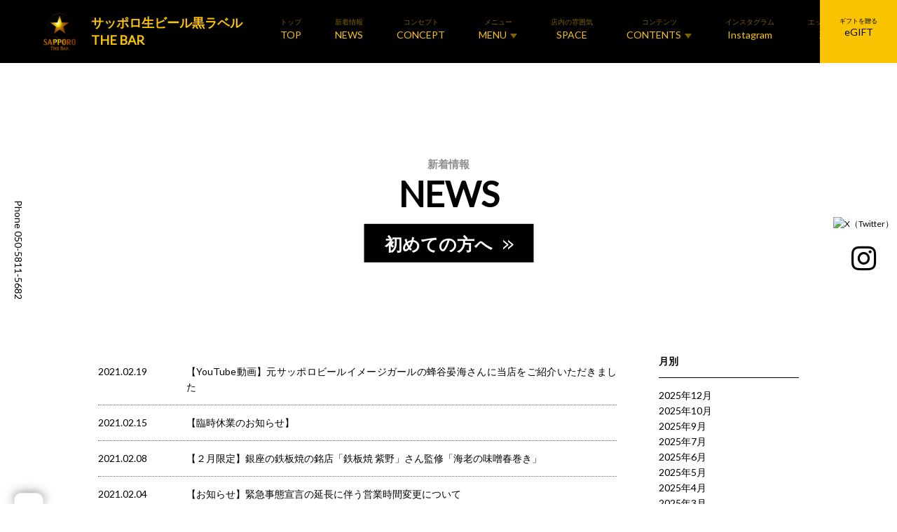

--- FILE ---
content_type: text/html; charset=UTF-8
request_url: https://sapporothebar.com/news/date/2021/02/
body_size: 14581
content:
<!DOCTYPE html>
<html lang="ja">
<head>
<meta charset="UTF-8">
<meta name="viewport" content="width=device-width, initial-scale=1">

<!-- Google Tag Manager -->
<script>(function(w,d,s,l,i){w[l]=w[l]||[];w[l].push({'gtm.start':
new Date().getTime(),event:'gtm.js'});var f=d.getElementsByTagName(s)[0],
j=d.createElement(s),dl=l!='dataLayer'?'&l='+l:'';j.async=true;j.src=
'https://www.googletagmanager.com/gtm.js?id='+i+dl;f.parentNode.insertBefore(j,f);
})(window,document,'script','dataLayer','GTM-MCT8RPC');</script>
<!-- End Google Tag Manager -->

<link rel="stylesheet" href="https://use.fontawesome.com/releases/v5.7.2/css/all.css" integrity="sha384-fnmOCqbTlWIlj8LyTjo7mOUStjsKC4pOpQbqyi7RrhN7udi9RwhKkMHpvLbHG9Sr" crossorigin="anonymous">
<meta name='robots' content='index, follow, max-image-preview:large, max-snippet:-1, max-video-preview:-1' />

	<!-- This site is optimized with the Yoast SEO plugin v26.7 - https://yoast.com/wordpress/plugins/seo/ -->
	<title>2月 2021 | 【公式】サッポロ生ビール黒ラベル THE BAR</title>
	<meta name="description" content="【公式】サッポロ生ビール黒ラベル THE BAR の の 2月 2021 ページです。黒ラベルの聖地、銀座に誕生。「完璧な生」の提供品質に徹底的にこだわった「サッポロ生ビール黒ラベル　THEBAR」が銀座に登場。完璧を目指す黒ラベルの新たな取り組みをご体感ください。" />
	<link rel="canonical" href="https://sapporothebar.com/2021/02/" />
	<meta property="og:locale" content="ja_JP" />
	<meta property="og:type" content="website" />
	<meta property="og:title" content="2月 2021 | 【公式】サッポロ生ビール黒ラベル THE BAR" />
	<meta property="og:description" content="【公式】サッポロ生ビール黒ラベル THE BAR の の 2月 2021 ページです。黒ラベルの聖地、銀座に誕生。「完璧な生」の提供品質に徹底的にこだわった「サッポロ生ビール黒ラベル　THEBAR」が銀座に登場。完璧を目指す黒ラベルの新たな取り組みをご体感ください。" />
	<meta property="og:url" content="https://sapporothebar.com/2021/02/" />
	<meta property="og:site_name" content="【公式】サッポロ生ビール黒ラベル THE BAR" />
	<meta property="og:image" content="https://sapporothebar.com/wp-content/uploads/2020/09/thebar_logo-1-e1599997165838.png" />
	<meta property="og:image:width" content="200" />
	<meta property="og:image:height" content="161" />
	<meta property="og:image:type" content="image/png" />
	<meta name="twitter:card" content="summary_large_image" />
	<meta name="twitter:site" content="@KUROLABELTHEBAR" />
	<script type="application/ld+json" class="yoast-schema-graph">{"@context":"https://schema.org","@graph":[{"@type":"CollectionPage","@id":"https://sapporothebar.com/2021/02/","url":"https://sapporothebar.com/2021/02/","name":"2月 2021 | 【公式】サッポロ生ビール黒ラベル THE BAR","isPartOf":{"@id":"https://sapporothebar.com/#website"},"description":"【公式】サッポロ生ビール黒ラベル THE BAR の の 2月 2021 ページです。黒ラベルの聖地、銀座に誕生。「完璧な生」の提供品質に徹底的にこだわった「サッポロ生ビール黒ラベル　THEBAR」が銀座に登場。完璧を目指す黒ラベルの新たな取り組みをご体感ください。","breadcrumb":{"@id":"https://sapporothebar.com/2021/02/#breadcrumb"},"inLanguage":"ja"},{"@type":"BreadcrumbList","@id":"https://sapporothebar.com/2021/02/#breadcrumb","itemListElement":[{"@type":"ListItem","position":1,"name":"HOME","item":"https://sapporothebar.com/"},{"@type":"ListItem","position":2,"name":"2月 2021"}]},{"@type":"WebSite","@id":"https://sapporothebar.com/#website","url":"https://sapporothebar.com/","name":"【公式】サッポロ生ビール黒ラベル THE BAR","description":"銀座でビールを飲むなら","publisher":{"@id":"https://sapporothebar.com/#organization"},"potentialAction":[{"@type":"SearchAction","target":{"@type":"EntryPoint","urlTemplate":"https://sapporothebar.com/?s={search_term_string}"},"query-input":{"@type":"PropertyValueSpecification","valueRequired":true,"valueName":"search_term_string"}}],"inLanguage":"ja"},{"@type":"Organization","@id":"https://sapporothebar.com/#organization","name":"【公式】サッポロ生ビール黒ラベル THE BAR","url":"https://sapporothebar.com/","logo":{"@type":"ImageObject","inLanguage":"ja","@id":"https://sapporothebar.com/#/schema/logo/image/","url":"https://sapporothebar.com/wp-content/uploads/2024/10/star.png","contentUrl":"https://sapporothebar.com/wp-content/uploads/2024/10/star.png","width":512,"height":512,"caption":"【公式】サッポロ生ビール黒ラベル THE BAR"},"image":{"@id":"https://sapporothebar.com/#/schema/logo/image/"},"sameAs":["https://x.com/KUROLABELTHEBAR","https://www.instagram.com/sapporothebar.jp/"]}]}</script>
	<!-- / Yoast SEO plugin. -->


<link rel="alternate" type="application/rss+xml" title="【公式】サッポロ生ビール黒ラベル THE BAR &raquo; NEWS フィード" href="https://sapporothebar.com/news/feed/" />
<style id='wp-img-auto-sizes-contain-inline-css' type='text/css'>
img:is([sizes=auto i],[sizes^="auto," i]){contain-intrinsic-size:3000px 1500px}
/*# sourceURL=wp-img-auto-sizes-contain-inline-css */
</style>
<link rel='stylesheet' id='sbi_styles-css' href='https://sapporothebar.com/wp-content/plugins/instagram-feed/css/sbi-styles.min.css?ver=6.10.0' type='text/css' media='all' />
<style id='wp-block-library-inline-css' type='text/css'>
:root{--wp-block-synced-color:#7a00df;--wp-block-synced-color--rgb:122,0,223;--wp-bound-block-color:var(--wp-block-synced-color);--wp-editor-canvas-background:#ddd;--wp-admin-theme-color:#007cba;--wp-admin-theme-color--rgb:0,124,186;--wp-admin-theme-color-darker-10:#006ba1;--wp-admin-theme-color-darker-10--rgb:0,107,160.5;--wp-admin-theme-color-darker-20:#005a87;--wp-admin-theme-color-darker-20--rgb:0,90,135;--wp-admin-border-width-focus:2px}@media (min-resolution:192dpi){:root{--wp-admin-border-width-focus:1.5px}}.wp-element-button{cursor:pointer}:root .has-very-light-gray-background-color{background-color:#eee}:root .has-very-dark-gray-background-color{background-color:#313131}:root .has-very-light-gray-color{color:#eee}:root .has-very-dark-gray-color{color:#313131}:root .has-vivid-green-cyan-to-vivid-cyan-blue-gradient-background{background:linear-gradient(135deg,#00d084,#0693e3)}:root .has-purple-crush-gradient-background{background:linear-gradient(135deg,#34e2e4,#4721fb 50%,#ab1dfe)}:root .has-hazy-dawn-gradient-background{background:linear-gradient(135deg,#faaca8,#dad0ec)}:root .has-subdued-olive-gradient-background{background:linear-gradient(135deg,#fafae1,#67a671)}:root .has-atomic-cream-gradient-background{background:linear-gradient(135deg,#fdd79a,#004a59)}:root .has-nightshade-gradient-background{background:linear-gradient(135deg,#330968,#31cdcf)}:root .has-midnight-gradient-background{background:linear-gradient(135deg,#020381,#2874fc)}:root{--wp--preset--font-size--normal:16px;--wp--preset--font-size--huge:42px}.has-regular-font-size{font-size:1em}.has-larger-font-size{font-size:2.625em}.has-normal-font-size{font-size:var(--wp--preset--font-size--normal)}.has-huge-font-size{font-size:var(--wp--preset--font-size--huge)}.has-text-align-center{text-align:center}.has-text-align-left{text-align:left}.has-text-align-right{text-align:right}.has-fit-text{white-space:nowrap!important}#end-resizable-editor-section{display:none}.aligncenter{clear:both}.items-justified-left{justify-content:flex-start}.items-justified-center{justify-content:center}.items-justified-right{justify-content:flex-end}.items-justified-space-between{justify-content:space-between}.screen-reader-text{border:0;clip-path:inset(50%);height:1px;margin:-1px;overflow:hidden;padding:0;position:absolute;width:1px;word-wrap:normal!important}.screen-reader-text:focus{background-color:#ddd;clip-path:none;color:#444;display:block;font-size:1em;height:auto;left:5px;line-height:normal;padding:15px 23px 14px;text-decoration:none;top:5px;width:auto;z-index:100000}html :where(.has-border-color){border-style:solid}html :where([style*=border-top-color]){border-top-style:solid}html :where([style*=border-right-color]){border-right-style:solid}html :where([style*=border-bottom-color]){border-bottom-style:solid}html :where([style*=border-left-color]){border-left-style:solid}html :where([style*=border-width]){border-style:solid}html :where([style*=border-top-width]){border-top-style:solid}html :where([style*=border-right-width]){border-right-style:solid}html :where([style*=border-bottom-width]){border-bottom-style:solid}html :where([style*=border-left-width]){border-left-style:solid}html :where(img[class*=wp-image-]){height:auto;max-width:100%}:where(figure){margin:0 0 1em}html :where(.is-position-sticky){--wp-admin--admin-bar--position-offset:var(--wp-admin--admin-bar--height,0px)}@media screen and (max-width:600px){html :where(.is-position-sticky){--wp-admin--admin-bar--position-offset:0px}}

/*# sourceURL=wp-block-library-inline-css */
</style><style id='global-styles-inline-css' type='text/css'>
:root{--wp--preset--aspect-ratio--square: 1;--wp--preset--aspect-ratio--4-3: 4/3;--wp--preset--aspect-ratio--3-4: 3/4;--wp--preset--aspect-ratio--3-2: 3/2;--wp--preset--aspect-ratio--2-3: 2/3;--wp--preset--aspect-ratio--16-9: 16/9;--wp--preset--aspect-ratio--9-16: 9/16;--wp--preset--color--black: #000000;--wp--preset--color--cyan-bluish-gray: #abb8c3;--wp--preset--color--white: #ffffff;--wp--preset--color--pale-pink: #f78da7;--wp--preset--color--vivid-red: #cf2e2e;--wp--preset--color--luminous-vivid-orange: #ff6900;--wp--preset--color--luminous-vivid-amber: #fcb900;--wp--preset--color--light-green-cyan: #7bdcb5;--wp--preset--color--vivid-green-cyan: #00d084;--wp--preset--color--pale-cyan-blue: #8ed1fc;--wp--preset--color--vivid-cyan-blue: #0693e3;--wp--preset--color--vivid-purple: #9b51e0;--wp--preset--gradient--vivid-cyan-blue-to-vivid-purple: linear-gradient(135deg,rgb(6,147,227) 0%,rgb(155,81,224) 100%);--wp--preset--gradient--light-green-cyan-to-vivid-green-cyan: linear-gradient(135deg,rgb(122,220,180) 0%,rgb(0,208,130) 100%);--wp--preset--gradient--luminous-vivid-amber-to-luminous-vivid-orange: linear-gradient(135deg,rgb(252,185,0) 0%,rgb(255,105,0) 100%);--wp--preset--gradient--luminous-vivid-orange-to-vivid-red: linear-gradient(135deg,rgb(255,105,0) 0%,rgb(207,46,46) 100%);--wp--preset--gradient--very-light-gray-to-cyan-bluish-gray: linear-gradient(135deg,rgb(238,238,238) 0%,rgb(169,184,195) 100%);--wp--preset--gradient--cool-to-warm-spectrum: linear-gradient(135deg,rgb(74,234,220) 0%,rgb(151,120,209) 20%,rgb(207,42,186) 40%,rgb(238,44,130) 60%,rgb(251,105,98) 80%,rgb(254,248,76) 100%);--wp--preset--gradient--blush-light-purple: linear-gradient(135deg,rgb(255,206,236) 0%,rgb(152,150,240) 100%);--wp--preset--gradient--blush-bordeaux: linear-gradient(135deg,rgb(254,205,165) 0%,rgb(254,45,45) 50%,rgb(107,0,62) 100%);--wp--preset--gradient--luminous-dusk: linear-gradient(135deg,rgb(255,203,112) 0%,rgb(199,81,192) 50%,rgb(65,88,208) 100%);--wp--preset--gradient--pale-ocean: linear-gradient(135deg,rgb(255,245,203) 0%,rgb(182,227,212) 50%,rgb(51,167,181) 100%);--wp--preset--gradient--electric-grass: linear-gradient(135deg,rgb(202,248,128) 0%,rgb(113,206,126) 100%);--wp--preset--gradient--midnight: linear-gradient(135deg,rgb(2,3,129) 0%,rgb(40,116,252) 100%);--wp--preset--font-size--small: 13px;--wp--preset--font-size--medium: 20px;--wp--preset--font-size--large: 36px;--wp--preset--font-size--x-large: 42px;--wp--preset--spacing--20: 0.44rem;--wp--preset--spacing--30: 0.67rem;--wp--preset--spacing--40: 1rem;--wp--preset--spacing--50: 1.5rem;--wp--preset--spacing--60: 2.25rem;--wp--preset--spacing--70: 3.38rem;--wp--preset--spacing--80: 5.06rem;--wp--preset--shadow--natural: 6px 6px 9px rgba(0, 0, 0, 0.2);--wp--preset--shadow--deep: 12px 12px 50px rgba(0, 0, 0, 0.4);--wp--preset--shadow--sharp: 6px 6px 0px rgba(0, 0, 0, 0.2);--wp--preset--shadow--outlined: 6px 6px 0px -3px rgb(255, 255, 255), 6px 6px rgb(0, 0, 0);--wp--preset--shadow--crisp: 6px 6px 0px rgb(0, 0, 0);}:where(.is-layout-flex){gap: 0.5em;}:where(.is-layout-grid){gap: 0.5em;}body .is-layout-flex{display: flex;}.is-layout-flex{flex-wrap: wrap;align-items: center;}.is-layout-flex > :is(*, div){margin: 0;}body .is-layout-grid{display: grid;}.is-layout-grid > :is(*, div){margin: 0;}:where(.wp-block-columns.is-layout-flex){gap: 2em;}:where(.wp-block-columns.is-layout-grid){gap: 2em;}:where(.wp-block-post-template.is-layout-flex){gap: 1.25em;}:where(.wp-block-post-template.is-layout-grid){gap: 1.25em;}.has-black-color{color: var(--wp--preset--color--black) !important;}.has-cyan-bluish-gray-color{color: var(--wp--preset--color--cyan-bluish-gray) !important;}.has-white-color{color: var(--wp--preset--color--white) !important;}.has-pale-pink-color{color: var(--wp--preset--color--pale-pink) !important;}.has-vivid-red-color{color: var(--wp--preset--color--vivid-red) !important;}.has-luminous-vivid-orange-color{color: var(--wp--preset--color--luminous-vivid-orange) !important;}.has-luminous-vivid-amber-color{color: var(--wp--preset--color--luminous-vivid-amber) !important;}.has-light-green-cyan-color{color: var(--wp--preset--color--light-green-cyan) !important;}.has-vivid-green-cyan-color{color: var(--wp--preset--color--vivid-green-cyan) !important;}.has-pale-cyan-blue-color{color: var(--wp--preset--color--pale-cyan-blue) !important;}.has-vivid-cyan-blue-color{color: var(--wp--preset--color--vivid-cyan-blue) !important;}.has-vivid-purple-color{color: var(--wp--preset--color--vivid-purple) !important;}.has-black-background-color{background-color: var(--wp--preset--color--black) !important;}.has-cyan-bluish-gray-background-color{background-color: var(--wp--preset--color--cyan-bluish-gray) !important;}.has-white-background-color{background-color: var(--wp--preset--color--white) !important;}.has-pale-pink-background-color{background-color: var(--wp--preset--color--pale-pink) !important;}.has-vivid-red-background-color{background-color: var(--wp--preset--color--vivid-red) !important;}.has-luminous-vivid-orange-background-color{background-color: var(--wp--preset--color--luminous-vivid-orange) !important;}.has-luminous-vivid-amber-background-color{background-color: var(--wp--preset--color--luminous-vivid-amber) !important;}.has-light-green-cyan-background-color{background-color: var(--wp--preset--color--light-green-cyan) !important;}.has-vivid-green-cyan-background-color{background-color: var(--wp--preset--color--vivid-green-cyan) !important;}.has-pale-cyan-blue-background-color{background-color: var(--wp--preset--color--pale-cyan-blue) !important;}.has-vivid-cyan-blue-background-color{background-color: var(--wp--preset--color--vivid-cyan-blue) !important;}.has-vivid-purple-background-color{background-color: var(--wp--preset--color--vivid-purple) !important;}.has-black-border-color{border-color: var(--wp--preset--color--black) !important;}.has-cyan-bluish-gray-border-color{border-color: var(--wp--preset--color--cyan-bluish-gray) !important;}.has-white-border-color{border-color: var(--wp--preset--color--white) !important;}.has-pale-pink-border-color{border-color: var(--wp--preset--color--pale-pink) !important;}.has-vivid-red-border-color{border-color: var(--wp--preset--color--vivid-red) !important;}.has-luminous-vivid-orange-border-color{border-color: var(--wp--preset--color--luminous-vivid-orange) !important;}.has-luminous-vivid-amber-border-color{border-color: var(--wp--preset--color--luminous-vivid-amber) !important;}.has-light-green-cyan-border-color{border-color: var(--wp--preset--color--light-green-cyan) !important;}.has-vivid-green-cyan-border-color{border-color: var(--wp--preset--color--vivid-green-cyan) !important;}.has-pale-cyan-blue-border-color{border-color: var(--wp--preset--color--pale-cyan-blue) !important;}.has-vivid-cyan-blue-border-color{border-color: var(--wp--preset--color--vivid-cyan-blue) !important;}.has-vivid-purple-border-color{border-color: var(--wp--preset--color--vivid-purple) !important;}.has-vivid-cyan-blue-to-vivid-purple-gradient-background{background: var(--wp--preset--gradient--vivid-cyan-blue-to-vivid-purple) !important;}.has-light-green-cyan-to-vivid-green-cyan-gradient-background{background: var(--wp--preset--gradient--light-green-cyan-to-vivid-green-cyan) !important;}.has-luminous-vivid-amber-to-luminous-vivid-orange-gradient-background{background: var(--wp--preset--gradient--luminous-vivid-amber-to-luminous-vivid-orange) !important;}.has-luminous-vivid-orange-to-vivid-red-gradient-background{background: var(--wp--preset--gradient--luminous-vivid-orange-to-vivid-red) !important;}.has-very-light-gray-to-cyan-bluish-gray-gradient-background{background: var(--wp--preset--gradient--very-light-gray-to-cyan-bluish-gray) !important;}.has-cool-to-warm-spectrum-gradient-background{background: var(--wp--preset--gradient--cool-to-warm-spectrum) !important;}.has-blush-light-purple-gradient-background{background: var(--wp--preset--gradient--blush-light-purple) !important;}.has-blush-bordeaux-gradient-background{background: var(--wp--preset--gradient--blush-bordeaux) !important;}.has-luminous-dusk-gradient-background{background: var(--wp--preset--gradient--luminous-dusk) !important;}.has-pale-ocean-gradient-background{background: var(--wp--preset--gradient--pale-ocean) !important;}.has-electric-grass-gradient-background{background: var(--wp--preset--gradient--electric-grass) !important;}.has-midnight-gradient-background{background: var(--wp--preset--gradient--midnight) !important;}.has-small-font-size{font-size: var(--wp--preset--font-size--small) !important;}.has-medium-font-size{font-size: var(--wp--preset--font-size--medium) !important;}.has-large-font-size{font-size: var(--wp--preset--font-size--large) !important;}.has-x-large-font-size{font-size: var(--wp--preset--font-size--x-large) !important;}
/*# sourceURL=global-styles-inline-css */
</style>

<style id='classic-theme-styles-inline-css' type='text/css'>
/*! This file is auto-generated */
.wp-block-button__link{color:#fff;background-color:#32373c;border-radius:9999px;box-shadow:none;text-decoration:none;padding:calc(.667em + 2px) calc(1.333em + 2px);font-size:1.125em}.wp-block-file__button{background:#32373c;color:#fff;text-decoration:none}
/*# sourceURL=/wp-includes/css/classic-themes.min.css */
</style>
<link rel='stylesheet' id='style-style-css' href='https://sapporothebar.com/wp-content/themes/azmal/style.css?ver=1.0' type='text/css' media='all' />
<link rel='stylesheet' id='style-normalize-min-css' href='https://sapporothebar.com/wp-content/themes/azmal/assets/css/normalize.min.css?ver=1.0' type='text/css' media='all' />
<link rel='stylesheet' id='style-slidebars-css' href='https://sapporothebar.com/wp-content/themes/azmal/assets/js/slidebars/slidebars.custom.css?ver=1.0' type='text/css' media='all' />
<link rel='stylesheet' id='style-styles-css' href='https://sapporothebar.com/wp-content/themes/azmal/assets/css/styles.css' type='text/css' media='all' />
<link rel='stylesheet' id='style-add-css' href='https://sapporothebar.com/wp-content/themes/azmal/assets/css/styles-add.css' type='text/css' media='all' />
<link rel='stylesheet' id='style-slick-css' href='https://sapporothebar.com/wp-content/themes/azmal/assets/js/slick/slick.css' type='text/css' media='all' />
<link rel='stylesheet' id='style-slick-theme-css' href='https://sapporothebar.com/wp-content/themes/azmal/assets/js/slick/slick-theme.css' type='text/css' media='all' />
<link rel='stylesheet' id='jquery-lazyloadxt-spinner-css-css' href='//sapporothebar.com/wp-content/plugins/a3-lazy-load/assets/css/jquery.lazyloadxt.spinner.css?ver=6.9' type='text/css' media='all' />
<link rel='stylesheet' id='a3a3_lazy_load-css' href='//sapporothebar.com/wp-content/uploads/sass/a3_lazy_load.min.css?ver=1581700241' type='text/css' media='all' />
<script type="text/javascript" src="https://code.jquery.com/jquery-3.7.1.min.js?ver=3.7.1" id="jquery-js"></script>
<!-- Google Analytics Code Snippet By GA4WP --><script async src="https://www.googletagmanager.com/gtag/js?id=G-LRWNK8YWYE"></script>
		<script>
		  window.dataLayer = window.dataLayer || [];
		  function gtag(){dataLayer.push(arguments);}
		  gtag('js', new Date());gtag('config', 'G-LRWNK8YWYE', {'link_attribution': true,'anonymize_ip': true});</script> <!- end of Google Analytics Code Snippet by GA4WP-->
		<!-- GA Google Analytics @ https://m0n.co/ga -->
		<script async src="https://www.googletagmanager.com/gtag/js?id=G-KTE8QLP99B"></script>
		<script>
			window.dataLayer = window.dataLayer || [];
			function gtag(){dataLayer.push(arguments);}
			gtag('js', new Date());
			gtag('config', 'G-KTE8QLP99B');
		</script>

	<!-- Google Tag Manager -->
<script>(function(w,d,s,l,i){w[l]=w[l]||[];w[l].push({'gtm.start':
new Date().getTime(),event:'gtm.js'});var f=d.getElementsByTagName(s)[0],
j=d.createElement(s),dl=l!='dataLayer'?'&l='+l:'';j.async=true;j.src=
'https://www.googletagmanager.com/gtm.js?id='+i+dl;f.parentNode.insertBefore(j,f);
})(window,document,'script','dataLayer','GTM-WRPKLBP');</script>
<!-- End Google Tag Manager -->
		<link rel="icon" href="https://sapporothebar.com/wp-content/uploads/2025/01/favicon.ico" sizes="32x32" />
<link rel="icon" href="https://sapporothebar.com/wp-content/uploads/2025/01/icon-192.png" sizes="192x192" />
<link rel="icon" href="https://sapporothebar.com/wp-content/uploads/2025/01/icon-512.png" sizes="512x512" />
<link rel="apple-touch-icon" href="https://sapporothebar.com/wp-content/uploads/2025/01/apple-touch-icon.png" />
<meta name="msapplication-TileImage" content="https://sapporothebar.com/wp-content/uploads/2025/01/icon-512.png" />
<style>
body {font-family:'Lato', 'Yu Gothic Medium', '游ゴシック Medium', YuGothic, '游ゴシック体',  sans-serif;background-color:#ffffff;color:#000000;}
a{color:#000000;}
a:hover{color:#666666;}
.ttl,.nav-box{font-family:'Lato', 'Yu Gothic Medium', '游ゴシック Medium', YuGothic, '游ゴシック体', sans-serif;}
.ttl.ttl-bb::after{background-color:#000000;}
.slick-prev::before,.slick-next::before{
color:#000000;}
[canvas=container]{background-color:#ffffff;}
.gnav-box[off-canvas]{background-color:#ffffff;}
header{background-color:#000000;}
@media (min-width: 992px){
	header {	background-color:#000000;}
}
footer{background-color:#000000;}
.sp-bnav .sp-bnav-txt,.sp-bnav a{color:#000000;}
.sp-bnav{background:#ededed;}
.sp-bnav .sp-bnav-btn{border-right:1px solid #ffffff;}
.btn-web-reserve a,a.btn-pagelink-webreserve {color:#000000;}
.btn-web-reserve,a.btn-pagelink-webreserve{background:#f9c300;}
a.btn-pagelink-webreserve{border:#f9c300 1px solid !important;}
.btn-web-reserve a:hover,a.btn-pagelink-webreserve:hover{background:#ffffff;}
.btn{background:#ffffff;color:#000000;border:#000000 solid 1px;}
.btn:hover{background:#f2f2f2;color:#000000;}
.box-btn-cource-conent .btn-cource-conent{color:#000000;background:#ffffff;border:#000000 solid 1px;}
.box-btn-cource-conent .btn-cource-conent:hover{background:#f2f2f2;}
.shoplist-index ul.link-box .shop a{color:#ffffff;background:#dd9933;}
.shoplist-index ul.link-box .reservation a{color:#ffffff;background:#dd3333;}
.hamburger-menu div{background-color:#f9c300;}
.hamburger-menu .txt{color:#f9c300;}
.hnav-box a{color:#f9c300;}
.hnav-box a:hover{color:#a5a5a5;}
.icon-menu-dropdown{fill: #f9c300;}
.hnav-box a:hover .icon-menu-dropdown{fill: #a5a5a5;}
.gnav-box .nav-box .parent a,.gnav-box .nav-box .parent .hm-acc-btn{color:#000000;}
.gnav-box .nav-box .parent a:hover,.gnav-box .nav-box .parent .hm-acc-btn:hover{
color:#474747;}
.gnav-box .nav-box ul.parent li a .icon{color:#ffd100;}
.gnav-box .nav-box .parent li{border-bottom:#eaeaea 1px solid;}
.hnav-box a:hover{color:#a5a5a5;}
footer .footer-head-box{color:#000000;}
footer .footer-menu-left-box,footer .footer-menu-center-box,footer .footer-menu-right-box{border-color:#000000;}
footer .fnav a,footer .sns-block a{
color:#f9c300;}
footer .fnav a:hover,footer .sns-block a:hover{color:#686868;}
footer .icon-svg{fill: #f9c300;}
footer a:hover .icon-svg{fill: #686868;}
.price-member{color:#f9c300;}
.btn-gmap a{color:#e7a53a;}
.btn-gmap a:hover{color:#e8b96f;}
.logo .logo-image span {background-image:url(https://sapporothebar.com/wp-content/uploads/2020/09/thebar_logo.png);}
header .hnav-block .logo a .logo-txt {color:#f9c300;}
@media (min-width: 992px) {
	.logo .logo-image span {background-image:url(https://sapporothebar.com/wp-content/uploads/2020/09/thebar_logo.png);}
	header .hnav-block .logo a .logo-txt {color:#f9c300;}
}
.hnav-box .nav-box .parent li.has-children .children li{border-bottom-color:#bfbfbf;}
.hnav-box .nav-box .parent li.has-children .children li a{
color:#ffffff;background-color:#000000;}
.hnav-box .nav-box .parent li.has-children .children li a:hover{background-color:#333333;}
.hnav-head-box ul li.coupon a,.hnav-head-box ul li.tel a,.access-link .tel-btn,.hamburger-menu-bottom .tel-btn{color:#ffffff;background-color:#000000;}
.hnav-head-box ul li.coupon a:hover,.hnav-head-box ul li.tel a:hover
.access-link .tel-btn:hover{background-color:#333333;}
.hnav-head-box ul li.reservation a,.hamburger-menu-bottom .reservation a {color:#000000;background-color:#f9c300;}
.hnav-head-box ul li.reservation a:hover,.hamburger-menu-bottom .reservation a:hover{background-color:#ffffff;}
.tel-btn.web-reserve-color{color:#f9c300;}
</style>
<script type="application/ld+json">
{"@context": "http://schema.org","@type": "Restaurant",
"name": "サッポロ生ビール黒ラベル THE BAR",
"url": "https://sapporothebar.com/",
"telephone": "050-5811-5682",
"openingHours": "Mo,Tu,We,Th,Fr,St,Su 09:00-17:00",
"address": {	"@type": "PostalAddress",
	"postalCode": "104-0061",
	"addressRegion": "東京都",
	"addressLocality": "中央区","streetAddress": "銀座5-8-1 GINZA PLACE B1F"
    }
}
</script>

<!-- == Google Analytics ============================== -->
<script async src="https://www.google-analytics.com/analytics.js"></script>
<script type="text/javascript" >
window.ga=window.ga||function(){(ga.q=ga.q||[]).push(arguments)};ga.l=+new Date;
ga('create', 'UA-179655793-1', 'auto');
// Plugins
ga('send', 'pageview');</script>
<!-- == /Google Analytics ============================== -->

<!-- == Google Tag Manager ============================== -->
<!-- Google Tag Managerのコードをコピー＆ペーストしてください -->

<!-- Google Tag Managerのコードをコピー＆ペーストしてください -->
<!-- == /Google Tag Manager ============================== -->


<!-- TrenDemon Code -->
   <script type="text/javascript" id="trd-flame-load">
   TRD_ACC_ID = 1950;
    (function (w, d) {
         function go() {
            var trdti = setInterval(function () {
            if (document.readyState === "complete") {
                var bi = document.createElement("script"); bi.type = "text/javascript"; bi.async = true;
                bi.src = "https://assets.trendemon.com/tag/trends.min.js";
                bi.id  = "trdflame";
                var s  = document.getElementsByTagName("script")[0]; s.parentNode.insertBefore(bi, s);
                clearInterval(trdti);
                }
           }, 500);
        };
        go();
     }(window, document));
  </script>
<!-- End of TrenDemon Code -->

<script type="text/javascript" src="//cdn.catalina.tokyo/sdk/1.2.0/catalina.min.js?d_id=client_database&t_id=campaign&p_id=70473"></script>

<script type="text/javascript">
for(var d=new Date,t=d.getTime(),l=20,s="0123456789",c=s.length,ri_rand=t,i=0;i<l;i++)ri_rand+=s[Math.floor(Math.random()*c)];
</script>


<script type="text/javascript">

  !function(t,e){if(void 0===e[t]){e[t]=function(){e[t].clients.push(this),this._init=[Array.prototype.slice.call(arguments)]},e[t].clients=[];for(var r=function(t){return function(){return this["_"+t]=this["_"+t]||[],this["_"+t].push(Array.prototype.slice.call(arguments)),this}},s=["addRecord","blockEvents","fetchServerCookie","fetchGlobalID","fetchUserSegments","resetUUID","ready","setSignedMode","setAnonymousMode","set","trackEvent","trackPageview","trackClicks","unblockEvents"],n=0;n<s.length;n++){var c=s[n];e[t].prototype[c]=r(c)}var o=document.createElement("script");o.type="text/javascript",o.async=!0,o.src=("https:"===document.location.protocol?"https:":"http:")+"//cdn.treasuredata.com/sdk/2.5/td.min.js";var a=document.getElementsByTagName("script")[0];a.parentNode.insertBefore(o,a)}}("Treasure",this);

  var getCookie = function(k) {
    var cs = document.cookie;
    if (cs) {
      var acs = cs.split('; ');
      for (var i = 0; i < acs.length; i++) {
        var cs = acs[i].split('=');
        if (cs[0] === k) {
          return cs[1];
        }
      }
    }
    return '';
  };

  var td = new Treasure({
    host: 'in.treasuredata.com',
    writeKey: '10582/6d165e56c6886d06d3e7871259242e8c145620be',
    database: 'td_ga_cookie',
    sscDomain: 'sapporothebar.com',
    sscServer: 'ssc.sapporothebar.com',
    useServerSideCookie: true,
    startInSignedMode: true
  });

  // enable cross-domain tracking
  td.set('$global', 'td_global_id', 'td_global_id');

  // Modified for SSC
  td.fetchServerCookie(sscSuccessCallback, sscErrorCallback);

  function fireEvents() {

    /*
    var successCallback = function (globalId) {
      // success
    };

    var errorCallback = function (error) {
      // error
    }

    td.fetchGlobalID(successCallback, errorCallback)
    */

    // get ga cookie
    td.set('pageviews', {
      ga_cookie: getCookie('_ga'),
      trd_cid: getCookie('trd_cid'),
      trd_vuid_l: getCookie('trd_vuid_l')
    });

    // send data to the pageviews table
    td.trackPageview('pageviews');
    pushGaEvent();
  }

  function sscSuccessCallback(result) {
    // result === Server Side Cookie
    td.set('$global', {
      td_ssc_id: result
    });
    fireEvents();
  }

  function sscErrorCallback() {
    fireEvents();
  }

  function pushGaEvent() {
    try{
      window.dataLayer = window.dataLayer || [];
      dataLayer.push({"event": "td_event"});

      dataLayer.push({
 　　　　event: 'fetch_td_ssc_id',
 　　　　td_ssc_id: td.get('$global', 'td_ssc_id')
　　　 });
    }catch(e){ return ''; }
  }
</script>

<script type="text/javascript">
(function () {
    var t = "https://pixel-tag.insight.rakuten.co.jp/bw/?cpid=A-202106-217277-2-1";
    var s = ri_rand;
    function e(c) {
        var t = 2000;
        if (c) {
            if (c.length >= t) {c = c.substr(0, t)}
            return "&referer=" + encodeURIComponent(c)
        }
        return "&referer=null"
    }
    function n(t) {
        var e = document.createElement("img");
        e.setAttribute("src", t);
        e.setAttribute("height", "1");
        e.setAttribute("width", "1");
        e.setAttribute("style", "display:none;");
        document.body.appendChild(e)
    }
    (function () {
        var r = e(s);
        n(t + r)
    })()
})();
</script>

</head>
<body ontouchstart="" class="archive date post-type-archive post-type-archive-news wp-theme-azmal">

<!-- Google Tag Manager (noscript) -->
<noscript><iframe src="https://www.googletagmanager.com/ns.html?id=GTM-MCT8RPC"
height="0" width="0" style="display:none;visibility:hidden"></iframe></noscript>
<!-- End Google Tag Manager (noscript) -->



<div off-canvas="gnav-box top shift" class="gnav-box">	<div class="sp-searchform-box">
<form role="search" method="get" id="searchform" class="searchform" action="https://sapporothebar.com/">
<div class="box">
<input type="text" value="" name="s" id="s" placeholder="フリーワード検索">
<button type="submit" id="searchsubmit-sp" value="検索" class="btn"><span class="icon-search">
<svg class="icon-search-svg" xmlns="http://www.w3.org/2000/svg" viewBox="0 0 35.365 36.609">
  <defs>
    <style>

    </style>
  </defs>
  <g id="group_490" data-name="group 490" transform="translate(-650.498 -1703.18)">
    <circle id="ellipse_10" data-name="ellipse 10" cx="12.225" cy="12.225" r="12.225" transform="translate(651.998 1704.68)"/>
    <line id="line_285" data-name="line 285" x2="11.521" y2="11.521" transform="translate(672.221 1726.146)"/>
  </g>
</svg>
</span></button>
</div>
</form>
</div>
<nav class="nav-box">
<ul class="parent">
<li>
<a href="/" class="icon-arrow">TOP<span>トップ</span></a>
</li>
<li>
<a href="/news/" class="icon-arrow">NEWS<span>新着情報</span></a>
</li>
<li>
<a href="/concept/" class="icon-arrow">CONCEPT<span>コンセプト</span></a>
</li>
<li class="has-children">
<div class="hm-acc-btn close">MENU<span>メニュー</span></div>
<ul class="children">
<li><a href="/drink/">DRINK</a></li>
<li><a href="/food/">FOOD</a></li>
</ul>
</li>
<li>
<a href="/space/" class="icon-arrow">SPACE<span>店内の雰囲気</span></a>
</li>
<li class="has-children">
<div class="hm-acc-btn close">CONTENTS<span>コンテンツ</span></div>
<ul class="children">
<li><a href="/contents/9326/">🔰 初めての方へ</a></li>
<li><a href="/contents/7428/">🍺 品質へのこだわり</a></li>
<li><a href="/contents/7427/">❓ よくあるご質問</a></li>
<li><a href="/contents/7430/">🚶 お店への行き方</a></li>
<li><a href="https://sapporothebar.com/contents/">🆕 新着記事</a></li>
</ul>
</li>
<li>
<a href="#access" class="icon-arrow js-close-callback hm-anchor">ACCESS<span>アクセス</span></a>
</li>
</ul>
</nav>
<div class="hamburger-menu-bottom">
<ul>
<li class="reservation"><a href="https://giftee.com/announcements/140?utm_source=spr&utm_medium=referral&utm_campaign=spr" target="_blank" rel="noopener" onclick="ga('send','pageview','/reserve');"><span>ギフトを送る ></span></a></li>

<li class="tel"><a href="tel:05058115682" class="tel-btn" onclick="ga('send','pageview','/call');">TEL:050-5811-5682</a></li>
</ul>
</div>
</div>	<header id="header">	<div class="hnav-block">

<h1 class="logo">
<a href="https://sapporothebar.com/" class="logolink">
<div class="logo-image"><span>
</span></div>
<div class="logo-txt"><p><span>サッポロ生ビール黒ラベル<br />
THE BAR</span></p></div>
</a></h1>

<div class="header-sns-box">
		<div class="sns-block">
				<div class="sns-box">
		<!-- a href="https://twitter.com/KUROLABELTHEBAR" target="_blank" rel="noopener"><i class="fab fa-twitter"></i></a -->
		<a href="https://twitter.com/KUROLABELTHEBAR" target="_blank" rel="noopener">		<a href="https://twitter.com/KUROLABELTHEBAR" target="_blank" rel="noopener"><i class="fab fa-twitter"></i></a>
</a>
		</div>
								<div class="sns-box">
		<a href="https://www.instagram.com/sapporothebar.jp/" target="_blank" rel="noopener"><i class="fab fa-instagram"></i></a>
		</div>
			</div>
	</div>

<div class="hnav-head-box">
<ul>
<li class="search"><div id="btn-search-open">	<span class="icon-search">
<svg class="icon-search-svg" xmlns="http://www.w3.org/2000/svg" viewBox="0 0 35.365 36.609">
  <defs>
    <style>

    </style>
  </defs>
  <g id="group_490" data-name="group 490" transform="translate(-650.498 -1703.18)">
    <circle id="ellipse_10" data-name="ellipse 10" cx="12.225" cy="12.225" r="12.225" transform="translate(651.998 1704.68)"/>
    <line id="line_285" data-name="line 285" x2="11.521" y2="11.521" transform="translate(672.221 1726.146)"/>
  </g>
</svg>
</span></div><div id="searchform-head-box" class="searchform-box">
<form role="search" method="get" id="searchform" class="searchform" action="https://sapporothebar.com/">
<div class="box">
<input type="text" value="" name="s" id="s" placeholder="フリーワード検索">
<button type="submit" id="searchsubmit" value="検索" class="btn"><span class="icon-search">
<svg class="icon-search-svg" xmlns="http://www.w3.org/2000/svg" viewBox="0 0 35.365 36.609">
  <defs>
    <style>

    </style>
  </defs>
  <g id="group_490" data-name="group 490" transform="translate(-650.498 -1703.18)">
    <circle id="ellipse_10" data-name="ellipse 10" cx="12.225" cy="12.225" r="12.225" transform="translate(651.998 1704.68)"/>
    <line id="line_285" data-name="line 285" x2="11.521" y2="11.521" transform="translate(672.221 1726.146)"/>
  </g>
</svg>
</span></button>
<div class="btn-close"></div>
</div>
</form>
</div></li>
<li class="reservation"><a href="https://giftee.com/announcements/140?utm_source=spr&utm_medium=referral&utm_campaign=spr" target="_blank" rel="noopener" onclick="ga('send','pageview','/reserve');"><span>ギフトを贈る</span>eGIFT</a></li>
</ul>
</div>
<div class="hnav-box">
<nav class="nav-box">
<ul class="parent">
<li><a href="/"><span>トップ</span>TOP</a>
</li>
<li><a href="/news/"><span>新着情報</span>NEWS</a>
</li>
<li><a href="/concept/"><span>コンセプト</span>CONCEPT</a>
</li>
<li class="has-children"><a href="/food/"><span>メニュー</span>MENU<span class="icon-menu-dropdown"><svg xmlns="http://www.w3.org/2000/svg" width="9.967" height="7.833" viewBox="0 0 9.967 7.833">
  <path id="path_569" data-name="path 569" d="M2101,7928.659l-2.681,4.213-2.3,3.62-4.983-7.833Z" transform="translate(-2091.038 -7928.659)"/>
</svg></span></a>
<ul class="children">
<li><a href="/drink/">DRINK</a></li>
<li><a href="/food/">FOOD</a></li>
</ul>
</li>
<li><a href="/space/"><span>店内の雰囲気</span>SPACE</a>
</li>
<li class="has-children"><a href="/contents/"><span>コンテンツ</span>CONTENTS<span class="icon-menu-dropdown"><svg xmlns="http://www.w3.org/2000/svg" width="9.967" height="7.833" viewBox="0 0 9.967 7.833">
  <path id="path_569" data-name="path 569" d="M2101,7928.659l-2.681,4.213-2.3,3.62-4.983-7.833Z" transform="translate(-2091.038 -7928.659)"/>
</svg></span></a>
<ul class="children">
<li><a href="/contents/9326/">🔰 初めての方へ</a></li>
<li><a href="/contents/7428/">🍺 品質へのこだわり</a></li>
<li><a href="/contents/7427/">❓ よくあるご質問</a></li>
<li><a href="/contents/7430/">🚶 お店への行き方</a></li>
<li><a href="https://sapporothebar.com/contents/">🆕 新着記事</a></li>
</ul>
</li>
<li><a href="https://www.instagram.com/sapporothebar.jp/"><span>インスタグラム</span>Instagram</a>
</li>
<li><a href="https://twitter.com/KUROLABELTHEBAR"><span>エックス</span>X</a>
</li>
<li><a href="#access"><span>アクセス</span>ACCESS</a>
</li>
</ul>
</nav>



</div>
<div class="hamburger-menu-box"><button class="hamburger-menu"><div></div><div></div><div></div><span class="txt">MENU</span></button></div>
</div>
</header>
<div id="wrapper" canvas="container">
	<div class="content-container">
<main>
<div class="contents-header bgimage ta-c" style="">
	<div class="ttl-box">
		<h1 class="ttl ta-c" style="color: #000000;">
			<span style="color: #8e8e8e;">新着情報</span>NEWS</h1>
		
		<p class="ttl_sub_href"><a href="https://sapporothebar.com/contents/7433/">初めての方へ<span>&gt;&gt;</span></a></p>

	</div>
</div>
<div class="inner-container">
<div class="news-main">
<div class="box-l">
<section class="archive-news news-list">
<ul>
<li>
<a href="https://sapporothebar.com/news/7725/">
<dl>
<dt>2021.02.19</dt>
<dd>
<h2 class="ttl">【YouTube動画】元サッポロビールイメージガールの蜂谷晏海さんに当店をご紹介いただきました</h2>
</dd>
</dl>
</a>
</li><li>
<a href="https://sapporothebar.com/news/7723/">
<dl>
<dt>2021.02.15</dt>
<dd>
<h2 class="ttl">【臨時休業のお知らせ】</h2>
</dd>
</dl>
</a>
</li><li>
<a href="https://sapporothebar.com/news/7710/">
<dl>
<dt>2021.02.08</dt>
<dd>
<h2 class="ttl">【２月限定】銀座の鉄板焼の銘店「鉄板焼 紫野」さん監修「海老の味噌春巻き」</h2>
</dd>
</dl>
</a>
</li><li>
<a href="https://sapporothebar.com/news/7708/">
<dl>
<dt>2021.02.04</dt>
<dd>
<h2 class="ttl">【お知らせ】緊急事態宣言の延長に伴う営業時間変更について</h2>
</dd>
</dl>
</a>
</li><li>
<a href="https://sapporothebar.com/news/7706/">
<dl>
<dt>2021.02.04</dt>
<dd>
<h2 class="ttl">新着コンテンツ「お店でサク飲み、ご自宅でインスタライブ飲み！」アップしました。</h2>
</dd>
</dl>
</a>
</li><li>
<a href="https://sapporothebar.com/news/7701/">
<dl>
<dt>2021.02.02</dt>
<dd>
<h2 class="ttl">2月の料理メニューを更新しました</h2>
</dd>
</dl>
</a>
</li></ul>


</section>
</div>

<div class="box-r">
<aside class="sidebar">
<section class="sidebar-sec sidebar-past-list">
<h3 class="ttl">月別</h3>
<ul>
	<li><a href='https://sapporothebar.com/news/date/2025/12/'>2025年12月</a></li>
	<li><a href='https://sapporothebar.com/news/date/2025/10/'>2025年10月</a></li>
	<li><a href='https://sapporothebar.com/news/date/2025/09/'>2025年9月</a></li>
	<li><a href='https://sapporothebar.com/news/date/2025/07/'>2025年7月</a></li>
	<li><a href='https://sapporothebar.com/news/date/2025/06/'>2025年6月</a></li>
	<li><a href='https://sapporothebar.com/news/date/2025/05/'>2025年5月</a></li>
	<li><a href='https://sapporothebar.com/news/date/2025/04/'>2025年4月</a></li>
	<li><a href='https://sapporothebar.com/news/date/2025/03/'>2025年3月</a></li>
	<li><a href='https://sapporothebar.com/news/date/2025/02/'>2025年2月</a></li>
	<li><a href='https://sapporothebar.com/news/date/2025/01/'>2025年1月</a></li>
	<li><a href='https://sapporothebar.com/news/date/2024/12/'>2024年12月</a></li>
	<li><a href='https://sapporothebar.com/news/date/2024/11/'>2024年11月</a></li>
	<li><a href='https://sapporothebar.com/news/date/2024/10/'>2024年10月</a></li>
	<li><a href='https://sapporothebar.com/news/date/2024/04/'>2024年4月</a></li>
	<li><a href='https://sapporothebar.com/news/date/2024/03/'>2024年3月</a></li>
	<li><a href='https://sapporothebar.com/news/date/2024/02/'>2024年2月</a></li>
	<li><a href='https://sapporothebar.com/news/date/2024/01/'>2024年1月</a></li>
	<li><a href='https://sapporothebar.com/news/date/2023/12/'>2023年12月</a></li>
	<li><a href='https://sapporothebar.com/news/date/2023/11/'>2023年11月</a></li>
	<li><a href='https://sapporothebar.com/news/date/2023/10/'>2023年10月</a></li>
	<li><a href='https://sapporothebar.com/news/date/2023/09/'>2023年9月</a></li>
	<li><a href='https://sapporothebar.com/news/date/2023/08/'>2023年8月</a></li>
	<li><a href='https://sapporothebar.com/news/date/2023/07/'>2023年7月</a></li>
	<li><a href='https://sapporothebar.com/news/date/2023/06/'>2023年6月</a></li>
	<li><a href='https://sapporothebar.com/news/date/2023/05/'>2023年5月</a></li>
	<li><a href='https://sapporothebar.com/news/date/2023/04/'>2023年4月</a></li>
	<li><a href='https://sapporothebar.com/news/date/2023/03/'>2023年3月</a></li>
	<li><a href='https://sapporothebar.com/news/date/2022/12/'>2022年12月</a></li>
	<li><a href='https://sapporothebar.com/news/date/2022/11/'>2022年11月</a></li>
	<li><a href='https://sapporothebar.com/news/date/2022/10/'>2022年10月</a></li>
	<li><a href='https://sapporothebar.com/news/date/2022/09/'>2022年9月</a></li>
	<li><a href='https://sapporothebar.com/news/date/2022/08/'>2022年8月</a></li>
	<li><a href='https://sapporothebar.com/news/date/2022/07/'>2022年7月</a></li>
	<li><a href='https://sapporothebar.com/news/date/2022/06/'>2022年6月</a></li>
	<li><a href='https://sapporothebar.com/news/date/2022/05/'>2022年5月</a></li>
	<li><a href='https://sapporothebar.com/news/date/2022/04/'>2022年4月</a></li>
	<li><a href='https://sapporothebar.com/news/date/2022/03/'>2022年3月</a></li>
	<li><a href='https://sapporothebar.com/news/date/2022/02/'>2022年2月</a></li>
	<li><a href='https://sapporothebar.com/news/date/2022/01/'>2022年1月</a></li>
	<li><a href='https://sapporothebar.com/news/date/2021/12/'>2021年12月</a></li>
	<li><a href='https://sapporothebar.com/news/date/2021/11/'>2021年11月</a></li>
	<li><a href='https://sapporothebar.com/news/date/2021/10/'>2021年10月</a></li>
	<li><a href='https://sapporothebar.com/news/date/2021/09/'>2021年9月</a></li>
	<li><a href='https://sapporothebar.com/news/date/2021/07/'>2021年7月</a></li>
	<li><a href='https://sapporothebar.com/news/date/2021/06/'>2021年6月</a></li>
	<li><a href='https://sapporothebar.com/news/date/2021/04/'>2021年4月</a></li>
	<li><a href='https://sapporothebar.com/news/date/2021/03/'>2021年3月</a></li>
	<li><a href='https://sapporothebar.com/news/date/2021/02/' aria-current="page">2021年2月</a></li>
	<li><a href='https://sapporothebar.com/news/date/2021/01/'>2021年1月</a></li>
	<li><a href='https://sapporothebar.com/news/date/2020/12/'>2020年12月</a></li>
	<li><a href='https://sapporothebar.com/news/date/2020/11/'>2020年11月</a></li>
	<li><a href='https://sapporothebar.com/news/date/2020/10/'>2020年10月</a></li>
</ul>
</section>
<section class="sidebar-sec sidebar-past-list">
<h3 class="ttl">タグ</h3>
<ul>
<a href="https://sapporothebar.com/news/tags/%e3%82%b3%e3%83%b3%e3%83%86%e3%83%b3%e3%83%84/" class="tag-cloud-link tag-link-346 tag-link-position-1" style="font-size: 8pt;">コンテンツ</a>
<a href="https://sapporothebar.com/news/tags/beer-tumbler/" class="tag-cloud-link tag-link-343 tag-link-position-2" style="font-size: 8pt;">ビール タンブラー</a>
<a href="https://sapporothebar.com/news/tags/beer-delicious/" class="tag-cloud-link tag-link-341 tag-link-position-3" style="font-size: 8pt;">ビール 美味しい</a>
<a href="https://sapporothebar.com/news/tags/beer-birthday-gift/" class="tag-cloud-link tag-link-342 tag-link-position-4" style="font-size: 8pt;">ビール 誕生日プレゼント</a>
<a href="https://sapporothebar.com/news/tags/ginza-sandwich/" class="tag-cloud-link tag-link-340 tag-link-position-5" style="font-size: 8pt;">銀座 サンドイッチ</a>
<a href="https://sapporothebar.com/news/tags/ginza-beer/" class="tag-cloud-link tag-link-345 tag-link-position-6" style="font-size: 8pt;">銀座 ビール</a>
<a href="https://sapporothebar.com/news/tags/ginza-japanese-food/" class="tag-cloud-link tag-link-344 tag-link-position-7" style="font-size: 8pt;">銀座 和食</a></ul>
</section>
</aside></div>

</div>
</div>

</main>
<div class="breadcrumbs-box">
<div class="content-inner">

<p id="breadcrumbs"><span><span><a href="https://sapporothebar.com/">HOME</a></span> &gt; <span class="breadcrumb_last" aria-current="page">2月 2021</span></span></p>
</div>
</div>


<section id="access" class="anchor">
	<div class="content-inner">
		<div class="inner-box">
	<h2 class="ttl index-ttl"><span>アクセス</span>ACCESS</h2>
	<div class="footer-access-head">
		<div class="box-l">
			<h3 class="ttl">サッポロ生ビール黒ラベル THE BAR</h3>		</div>
		<div class="box-r">
			<h4 class="ttl"><!-- ご予約・ --><!--お問い合わせ--></h4>
			<div class="access-link">
				<ul>
						<li class="reservation"><a href="https://giftee.com/announcements/140?utm_source=spr&utm_medium=referral&utm_campaign=spr" class="icon-arrow btn-pagelink-webreserve" target="_blank" rel="noopener" onclick="ga('send','pageview','/reserve');"><span>ギフトを贈る</span></a></li>
									<li><a href="tel:05058115682" class="tel-btn" onclick="ga('send','pageview','/call');">TEL:050-5811-5682</a></li>
							</ul>
			</div>
		</div>
	</div>
	<div class="footer-access-bottom">
		<div class="box-l">
						<section class="gmap">
			<iframe src="https://www.google.com/maps/embed?pb=!1m18!1m12!1m3!1d1620.5892013015493!2d139.76479971653288!3d35.672608954024376!2m3!1f0!2f0!3f0!3m2!1i1024!2i768!4f13.1!3m3!1m2!1s0x60188bd131aa0427%3A0x2e38f4129b175ffc!2z44K144OD44Od44Ot55Sf44OT44O844Or6buS44Op44OZ44OrIFRIRSBCQVI!5e0!3m2!1sja!2sjp!4v1736166735942!5m2!1sja!2sjp" style="border:0;" allowfullscreen="" loading="lazy" referrerpolicy="no-referrer-when-downgrade"></iframe>			</section>
					</div>
		<div class="box-r">
<div class="shop-box">
<table>
<tr>
<th><div>Address<span></span></div></th>
<td><div>&#12306;104-0061<br>東京都中央区銀座5-8-1 GINZA PLACE B1F<p class="btn-gmap"><a href="https://maps.google.co.jp/maps?saddr=&daddr=%E6%9D%B1%E4%BA%AC%E9%83%BD%E4%B8%AD%E5%A4%AE%E5%8C%BA%E9%8A%80%E5%BA%A75-8-1+GINZA+PLACE+B1F" target="_blank" rel="noopener">Google map<span class="icon-blank"><svg xmlns="http://www.w3.org/2000/svg" width="11.112" height="11.252" viewBox="0 0 11.112 11.252">
  <g id="group_812" data-name="group 812" transform="translate(-893.892 -6459.295)">
    <rect id="rectangle_819" data-name="rectangle 819" width="8.265" height="8.265" transform="translate(894.049 6459.453)" fill="none" stroke="#e7a53a" stroke-miterlimit="10" stroke-width="0.315"/>
    <rect id="rectangle_820" data-name="rectangle 820" width="8.265" height="8.265" transform="translate(896.581 6462.125)" fill="#fff" stroke="#e7a53a" stroke-miterlimit="10" stroke-width="0.315"/>
  </g>
</svg></span></a></p></div></td>
</tr>
<tr>
<th><div>Access</div></th>
<td>
	<div>東京メトロ銀座駅「銀座四丁目交差点改札」直結　A４出口に向かう通路内<br />
(GINZA PLACEを通り、商業施設の銀座コアへ繋がる共用部分となります。）<br />
<br />
銀座駅から134m</div>
</td>
</tr>
<tr>
<th><div>Open</div></th>
<td><div>月〜土：11:30〜22:00(Lo.21:30)<br />
日・祝：11:30〜21:00(Lo.20:30)<br />
</div></td>
</tr>
<tr>
<th><div>Close</div></th>
<td><div>年末年始<br />
2月第3火曜日</div></td>
</tr>
<tr>
<th><div>Tel</div></th>
<td><div><a href="tel:05058115682" class="tel-btn web-reserve-color" onclick="ga('send','pageview','/call');">050-5811-5682</a></div></td>
</tr>
</table>
</div>
		</div>
	</div>
</div>
</div>
</section>





<section class="sharebtn-block">
	<div class="container">
		<h2 class="ttl ta-c">SHARE</h2>		<ul>
			<li><a href="http://twitter.com/share?text=%E3%80%90YouTube%E5%8B%95%E7%94%BB%E3%80%91%E5%85%83%E3%82%B5%E3%83%83%E3%83%9D%E3%83%AD%E3%83%93%E3%83%BC%E3%83%AB%E3%82%A4%E3%83%A1%E3%83%BC%E3%82%B8%E3%82%AC%E3%83%BC%E3%83%AB%E3%81%AE%E8%9C%82%E8%B0%B7%E6%99%8F%E6%B5%B7%E3%81%95%E3%82%93%E3%81%AB%E5%BD%93%E5%BA%97%E3%82%92%E3%81%94%E7%B4%B9%E4%BB%8B%E3%81%84%E3%81%9F%E3%81%A0%E3%81%8D%E3%81%BE%E3%81%97%E3%81%9F+%7C+%E3%80%90%E5%85%AC%E5%BC%8F%E3%80%91%E3%82%B5%E3%83%83%E3%83%9D%E3%83%AD%E7%94%9F%E3%83%93%E3%83%BC%E3%83%AB%E9%BB%92%E3%83%A9%E3%83%99%E3%83%AB+THE+BAR&url=https%3A%2F%2Fsapporothebar.com%2Fnews%2F7725%2F" title="Twitterでシェア" onclick="javascript:window.open(this.href, '_blank', 'menubar=no,toolbar=no,resizable=yes,scrollbars=yes,height=400,width=600');return false;" class="tw">Twitter</a></li>
			<li><a href="http://www.facebook.com/sharer.php?src=bm&u=https%3A%2F%2Fsapporothebar.com%2Fnews%2F7725%2F&t=%E3%80%90YouTube%E5%8B%95%E7%94%BB%E3%80%91%E5%85%83%E3%82%B5%E3%83%83%E3%83%9D%E3%83%AD%E3%83%93%E3%83%BC%E3%83%AB%E3%82%A4%E3%83%A1%E3%83%BC%E3%82%B8%E3%82%AC%E3%83%BC%E3%83%AB%E3%81%AE%E8%9C%82%E8%B0%B7%E6%99%8F%E6%B5%B7%E3%81%95%E3%82%93%E3%81%AB%E5%BD%93%E5%BA%97%E3%82%92%E3%81%94%E7%B4%B9%E4%BB%8B%E3%81%84%E3%81%9F%E3%81%A0%E3%81%8D%E3%81%BE%E3%81%97%E3%81%9F+%7C+%E3%80%90%E5%85%AC%E5%BC%8F%E3%80%91%E3%82%B5%E3%83%83%E3%83%9D%E3%83%AD%E7%94%9F%E3%83%93%E3%83%BC%E3%83%AB%E9%BB%92%E3%83%A9%E3%83%99%E3%83%AB+THE+BAR" title="Facebookでシェア" onclick="javascript:window.open(this.href, '_blank', 'menubar=no,toolbar=no,resizable=yes,scrollbars=yes,height=800,width=600');return false;" class="fb">Facebook</a></li>
			<li><a href="http://b.hatena.ne.jp/add?mode=confirm&url=https%3A%2F%2Fsapporothebar.com%2Fnews%2F7725%2F" onclick="javascript:window.open(this.href, '_blank', 'menubar=no,toolbar=no,resizable=yes,scrollbars=yes,height=400,width=510');return false;" title="はてなブックマークに登録" class="hatena">はてな</a></li>
			<li><a href="http://getpocket.com/edit?url=https%3A%2F%2Fsapporothebar.com%2Fnews%2F7725%2F&title=%E3%80%90YouTube%E5%8B%95%E7%94%BB%E3%80%91%E5%85%83%E3%82%B5%E3%83%83%E3%83%9D%E3%83%AD%E3%83%93%E3%83%BC%E3%83%AB%E3%82%A4%E3%83%A1%E3%83%BC%E3%82%B8%E3%82%AC%E3%83%BC%E3%83%AB%E3%81%AE%E8%9C%82%E8%B0%B7%E6%99%8F%E6%B5%B7%E3%81%95%E3%82%93%E3%81%AB%E5%BD%93%E5%BA%97%E3%82%92%E3%81%94%E7%B4%B9%E4%BB%8B%E3%81%84%E3%81%9F%E3%81%A0%E3%81%8D%E3%81%BE%E3%81%97%E3%81%9F+%7C+%E3%80%90%E5%85%AC%E5%BC%8F%E3%80%91%E3%82%B5%E3%83%83%E3%83%9D%E3%83%AD%E7%94%9F%E3%83%93%E3%83%BC%E3%83%AB%E9%BB%92%E3%83%A9%E3%83%99%E3%83%AB+THE+BAR" target="_blank" title="POCKETに保存する" class="pkt">ポケット</a></li>
			<li><a href="http://line.me/R/msg/text/?%E3%80%90YouTube%E5%8B%95%E7%94%BB%E3%80%91%E5%85%83%E3%82%B5%E3%83%83%E3%83%9D%E3%83%AD%E3%83%93%E3%83%BC%E3%83%AB%E3%82%A4%E3%83%A1%E3%83%BC%E3%82%B8%E3%82%AC%E3%83%BC%E3%83%AB%E3%81%AE%E8%9C%82%E8%B0%B7%E6%99%8F%E6%B5%B7%E3%81%95%E3%82%93%E3%81%AB%E5%BD%93%E5%BA%97%E3%82%92%E3%81%94%E7%B4%B9%E4%BB%8B%E3%81%84%E3%81%9F%E3%81%A0%E3%81%8D%E3%81%BE%E3%81%97%E3%81%9F+%7C+%E3%80%90%E5%85%AC%E5%BC%8F%E3%80%91%E3%82%B5%E3%83%83%E3%83%9D%E3%83%AD%E7%94%9F%E3%83%93%E3%83%BC%E3%83%AB%E9%BB%92%E3%83%A9%E3%83%99%E3%83%AB+THE+BAR%0Ahttps%3A%2F%2Fsapporothebar.com%2Fnews%2F7725%2F" target="_blank" title="LINEに送る" class="line">LINE</a></li>
		</ul>
	</div>
</section>










<footer>
	<div class="footer-container">
		<div class="footer-head-box">
			<section class="footer-logo-sns-box">
				<div class="footer-logo-box">
										<h1 class="footer-logo"><a href="https://sapporothebar.com/" class="logolink"><img src="https://sapporothebar.com/wp-content/uploads/2020/09/thebar_logo.png" alt="【公式】サッポロ生ビール黒ラベル THE BAR"></a></h1>
				</div>
				<div class="footer-sns-box">
					<h2 class="ttl">FOLLOW US</h2>
										<div class="sns-block">
												<div class="sns-box">
						<a href="https://twitter.com/KUROLABELTHEBAR" target="_blank" rel="noopener"><i class="fab fa-twitter"></i></a>
						</div>
																								<div class="sns-box">
						<a href="https://www.instagram.com/sapporothebar.jp/" target="_blank" rel="noopener"><i class="fab fa-instagram"></i></a>
						</div>
											</div>
									</div>
			</section>
			<section class="footer-menu-box">
				<div class="footer-menu-left-box">
										<nav class="fnav">
					<ul class="parent">
										<li><a href="/"><!-- span></span -->TOP</a>
</li>										<li><a href="/news/"><!-- span></span -->NEWS</a>
</li>										<li><a href="/concept/"><!-- span></span -->CONCEPT</a>
</li>										<li class="has-children"><a href="/food/"><!-- span></span -->MENU</a>
<ul class="children">
<li><a href="/drink/">DRINK</a></li>
<li><a href="/food/">FOOD</a></li>
</ul>
</li>										<li><a href="/space/"><!-- span></span -->SPACE</a>
</li>										</ul>
					</nav>
									</div>
				<div class="footer-menu-center-box">
										<nav class="fnav">
					<ul class="parent">
										<li class="has-children"><a href="/contents/"><!-- span></span -->CONTENTS</a>
<ul class="children">
<li><a href="/contents/9326/">初めての方へ</a></li>
<li><a href="/contents/7428/">品質へのこだわり</a></li>
<li><a href="/contents/7427/">よくあるご質問</a></li>
<li><a href="/contents/7430/">お店への行き方</a></li>
</ul>
</li>										</ul>
					</nav>
									</div>
				<div class="footer-menu-right-box">
										<nav class="fnav">
					<ul class="parent">
										<li><a href="#access"><!-- span></span -->ACCESS</a>
</li>										</ul>
					</nav>
									</div>
			</section>
		</div>
		<div class="footer-box-paidmedia">
					</div>
	</div>
</footer>

	</div>
</div>
</div>
</section>


<div class="content-inner">
<p class="copyright">&copy; サッポロ生ビール黒ラベル THE BAR. All rights reserved.</p>
</div>

</div>



</div>




				<section class="sp-bnav">


							<div class="sp-bnav-btn col3">
				<a href="https://maps.google.co.jp/maps?saddr=&daddr=%E6%9D%B1%E4%BA%AC%E9%83%BD%E4%B8%AD%E5%A4%AE%E5%8C%BA%E9%8A%80%E5%BA%A75-8-1+GINZA+PLACE+B1F" target="_blank" rel="noopener" onclick="ga('send','pageview','/gmap_route');">
					<i class="fas fa-map-marker-alt"></i>
					<p class="sp-bnav-txt">経路案内</p>
				</a>
			</div>
									<div class="sp-bnav-btn col3">
				<a href="https://giftee.com/announcements/140?utm_source=spr&utm_medium=referral&utm_campaign=spr" target="_blank" rel="noopener" onclick="ga('send','pageview','/reserve');">
					<i class="fas fa-gift"></i>
					<p class="sp-bnav-txt">ギフトを贈る</p>
				</a>
			</div>
									<div class="sp-bnav-btn col3">
				<a href="https://alliance.uchirepi.app/maker/sapporothebar/top/" target="_blank" rel="noopener"  onclick="ga('send','pageview','/recipe');">
					<i class="fas fa-utensils"></i>
					<p class="sp-bnav-txt">料理レシピ</p>
				</a>
			</div>
				</section>
	

		<div class="side-fixed-sns-box">
		<div class="sns-block">
						<div class="sns-box tw"><a href="https://twitter.com/KUROLABELTHEBAR" target="_blank" rel="noopener"><img alt="X（Twitter）" src="https://sapporothebar.com/wp-content/themes/azmal/assets/images/common/icon-x-twitter.avif"></a></div>
												<div class="sns-box ig"><a href="https://www.instagram.com/sapporothebar.jp/" target="_blank" rel="noopener"><i class="fab fa-instagram"></i></a></div>
					</div>
	</div>
	


		<a href="tel:05058115682" class="side-fixed-tel" onclick="ga('send','pageview','/call');">Phone 050-5811-5682</a>




<div class="pagetop-box"><div class="pagetop"><i class="fas fa-angle-up"></i></div></div>
<script type="speculationrules">
{"prefetch":[{"source":"document","where":{"and":[{"href_matches":"/*"},{"not":{"href_matches":["/wp-*.php","/wp-admin/*","/wp-content/uploads/*","/wp-content/*","/wp-content/plugins/*","/wp-content/themes/azmal/*","/*\\?(.+)"]}},{"not":{"selector_matches":"a[rel~=\"nofollow\"]"}},{"not":{"selector_matches":".no-prefetch, .no-prefetch a"}}]},"eagerness":"conservative"}]}
</script>
<!-- Google Tag Manager (noscript) -->
<noscript><iframe src="https://www.googletagmanager.com/ns.html?id=GTM-WRPKLBP"
height="0" width="0" style="display:none;visibility:hidden"></iframe></noscript>
<!-- End Google Tag Manager (noscript) -->
		<!-- Instagram Feed JS -->
<script type="text/javascript">
var sbiajaxurl = "https://sapporothebar.com/wp-admin/admin-ajax.php";
</script>
<script type="text/javascript" src="https://sapporothebar.com/wp-content/themes/azmal/assets/js/jquery.easing.1.3.min.js?ver=1.3" id="jquery-easing-js"></script>
<script type="text/javascript" src="https://sapporothebar.com/wp-content/themes/azmal/assets/js/slidebars/slidebars.min.js?ver=2.0.2" id="script-slidebars-js"></script>
<script type="text/javascript" src="https://sapporothebar.com/wp-content/themes/azmal/assets/js/slidebars/scripts.custom.js?ver=2.0.2" id="script-slidebars-scripts-js"></script>
<script type="text/javascript" src="https://sapporothebar.com/wp-content/themes/azmal/assets/js/jquery.matchHeight-min.js?ver=0.7.2" id="script-matchHeight-js"></script>
<script type="text/javascript" src="https://sapporothebar.com/wp-content/themes/azmal/assets/js/slick/slick.min.js?ver=1.8.0" id="script-jquery-slick-js"></script>
<script type="text/javascript" src="https://sapporothebar.com/wp-content/themes/azmal/assets/js/common.js?ver=1.0.0" id="script-common-js"></script>
<script type="text/javascript" id="jquery-lazyloadxt-js-extra">
/* <![CDATA[ */
var a3_lazyload_params = {"apply_images":"1","apply_videos":"1"};
//# sourceURL=jquery-lazyloadxt-js-extra
/* ]]> */
</script>
<script type="text/javascript" src="//sapporothebar.com/wp-content/plugins/a3-lazy-load/assets/js/jquery.lazyloadxt.extra.min.js?ver=2.7.6" id="jquery-lazyloadxt-js"></script>
<script type="text/javascript" src="//sapporothebar.com/wp-content/plugins/a3-lazy-load/assets/js/jquery.lazyloadxt.srcset.min.js?ver=2.7.6" id="jquery-lazyloadxt-srcset-js"></script>
<script type="text/javascript" id="jquery-lazyloadxt-extend-js-extra">
/* <![CDATA[ */
var a3_lazyload_extend_params = {"edgeY":"400","horizontal_container_classnames":""};
//# sourceURL=jquery-lazyloadxt-extend-js-extra
/* ]]> */
</script>
<script type="text/javascript" src="//sapporothebar.com/wp-content/plugins/a3-lazy-load/assets/js/jquery.lazyloadxt.extend.js?ver=2.7.6" id="jquery-lazyloadxt-extend-js"></script>


<div id="google_translate_element"></div><script type="text/javascript">
function googleTranslateElementInit() {
  new google.translate.TranslateElement({pageLanguage: 'ja', includedLanguages: 'en', layout: google.translate.TranslateElement.InlineLayout.SIMPLE}, 'google_translate_element');
}
</script><script type="text/javascript" src="//translate.google.com/translate_a/element.js?cb=googleTranslateElementInit"></script>

<!-- Google Tag Manager (noscript) -->
<!-- Google Tag Manager (noscript)タグのコードをコピー＆ペーストしてください -->

<!-- Google Tag Manager (noscript)タグのコードをコピー＆ペーストしてください -->
<!-- End Google Tag Manager (noscript) -->

</body>
</html>


--- FILE ---
content_type: text/css
request_url: https://sapporothebar.com/wp-content/themes/azmal/assets/css/styles.css
body_size: 14765
content:
@import url("https://fonts.googleapis.com/css?family=Lato&display=swap");@import url("https://fonts.googleapis.com/css?family=Libre+Baskerville&display=swap");*{-webkit-box-sizing:border-box;-o-box-sizing:border-box;-ms-box-sizing:border-box;box-sizing:border-box;-webkit-appearance:none}* :focus{outline:none}[type="reset"],[type="submit"],button,html [type="button"],input{-webkit-appearance:none}input,button{border-radius:0}button{border:none;background:none}ul,ol{margin:0;padding:0;list-style:none}dd{margin:0}h1,h2,h3,h4,h5,h6{margin:0 0 1em;line-height:1.4;font-weight:700}a,a:hover{text-decoration:none}table{border-spacing:0}html{font-size:62.5%}body{font-weight:400;font-size:1.2rem;line-height:1.6;-webkit-text-size-adjust:100%}ul{list-style:none}p{font-size:12px;font-size:1.2rem;margin:0 0 2em}a:not(.logolink) img,a:not(.logolink) .bgimage{-webkit-transition:all 0.3s ease;transition:all 0.3s ease}a:not(.logolink):hover img,a:not(.logolink):hover .bgimage{-webkit-transition:all 0.3s ease;transition:all 0.3s ease}a:not(.logolink):hover img,a:not(.logolink):hover .bgimage{text-decoration:none !important;filter:alpha(opacity=80);-ms-filter:"alpha(opacity=80)";-moz-opacity:0.8;-khtml-opacity:0.8;opacity:0.8}a.hov{text-decoration:none}a.hov:hover{text-decoration:none !important;filter:alpha(opacity=80);-ms-filter:"alpha(opacity=80)";-moz-opacity:0.8;-khtml-opacity:0.8;opacity:0.8}a.hov:hover img{filter:alpha(opacity=80);-ms-filter:"alpha(opacity=80)";-moz-opacity:0.8;-khtml-opacity:0.8;opacity:0.8}.mq-pc{display:none}.fs-xxx-large{font-size:24px !important;font-size:2.4rem !important}.fs-xx-large{font-size:20px !important;font-size:2rem !important}.fs-x-large{font-size:18px !important;font-size:1.8rem !important}.fs-large{font-size:16px !important;font-size:1.6rem !important}.fs-midium{font-size:14px !important;font-size:1.4rem !important}.fs-small{font-size:12px !important;font-size:1.2rem !important}.fs-x-small{font-size:11px !important;font-size:1.1rem !important}.ttl.ttl-bb{font-size:28px;font-size:2.8rem;padding-bottom:1em;text-align:center;position:relative}.ttl.ttl-bb::after{content:"";display:block;position:absolute;left:calc(50% - 35px);bottom:0;width:70px;height:3px}.ttl.ttl-belt{font-size:12px;font-size:1.2rem;margin-bottom:2em;padding:1em 1em 1em 3.5em;background:#000;color:#fff;position:relative;font-weight:400}.ttl.ttl-belt::after{content:"";display:block;position:absolute;left:1.5em;top:50%;width:0.5em;height:1px;background:#fff}.btn{padding:0.6em 1em;display:inline-block}.pagetop-box{opacity:0;pointer-events:none;line-height:1;-webkit-transition:all 1s;transition:all 1s}.pagetop-box.scroll-open{opacity:1;pointer-events:all;position:fixed;right:10px;bottom:66px;cursor:pointer;z-index:2000}.pagetop-box.scroll-open .pagetop{width:34px;cursor:pointer}.pagetop-box.scroll-open .pagetop img{width:100%;height:auto}.pagetop-box.scroll-open .pagetop:hover{opacity:0.8}.pagetop-box.scroll-close{opacity:0;pointer-events:none}.anchor{margin-top:-86px;padding-top:86px}.parallax-box{margin-bottom:50px;height:140px}.parallax-box .parallax{height:100%;background-position:center center;overflow:hidden;background-repeat:no-repeat;background-size:cover}@media (min-width: 768px){.parallax-box{height:380px;margin-bottom:100px}.ttl.ttl-bb{font-size:30px;font-size:3rem}.ttl.ttl-belt{font-size:14px;font-size:1.4rem}.pagetop-box.scroll-open{right:7px;bottom:7px}.pagetop-box.scroll-open .pagetop{width:auto}}@media (min-width: 992px){.parallax-box{height:380px;margin-bottom:100px}.parallax-box .parallax{background-attachment:fixed}.anchor{margin-top:-120px;padding-top:120px}p{font-size:14px;font-size:1.4rem}.mq-sp{display:none}.mq-pc{display:block}a[href*="tel:"]{pointer-events:none;cursor:default;text-decoration:none}.pagetop-box.scroll-open{right:7px;bottom:7px}.pagetop-box.scroll-open .pagetop{width:auto}.fs-xxx-large{font-size:28px !important;font-size:2.8rem !important}.fs-xx-large{font-size:24px !important;font-size:2.4rem !important}.fs-x-large{font-size:20px !important;font-size:2rem !important}.fs-large{font-size:18px !important;font-size:1.8rem !important}.fs-midium{font-size:16px !important;font-size:1.6rem !important}.fs-small{font-size:14px !important;font-size:1.4rem !important}.fs-x-small{font-size:13px !important;font-size:1.3rem !important}}.ta-l{text-align:left}.ta-c{text-align:center}.ta-r{text-align:center}.tel-btn.web-reserve-color{font-size:22px;font-size:2.2rem}#loader-bg{height:100%;width:100%;position:fixed;top:0px;left:0px}#loader-bg img{position:fixed;top:50%;left:50%;-webkit-transform:translate(-50%, -50%);transform:translate(-50%, -50%)}.bgimage-box{width:100%;height:0;overflow:hidden}.icon-search{display:block}.icon-search .icon-search-svg{fill:none;stroke:#000;stroke-linecap:round;stroke-linejoin:round;stroke-width:3px;width:auto;height:20px}.searchform-box{position:absolute;right:0;top:0}.searchform .box{position:relative}.searchform .box input{width:200px;height:calc(45px - 0.8em);border:#000 1px solid;color:#000;padding:0.4em 0 0.4em 40px;background:#fff}.searchform .box button{padding:0;margin:0;border:none;background:none;cursor:pointer}.searchform .box .btn-close{width:22px;height:22px;padding:0;margin:0;border:none;position:absolute;right:0;top:7px;background:none;cursor:pointer;-webkit-transition:0.3s;transition:0.3s}.searchform .box .btn-close::after{content:"";width:22px;height:2px;background:#000;position:absolute;right:10px;top:calc(50% - 1px);-webkit-transform:rotate(45deg);transform:rotate(45deg);-webkit-transition:0.3s;transition:0.3s}.searchform .box .btn-close::before{content:"";width:22px;height:2px;background:#000;position:absolute;right:10px;top:calc(50% - 1px);-webkit-transform:rotate(135deg);transform:rotate(135deg);-webkit-transition:0.3s;transition:0.3s}.btn-readmore{margin:0;width:128px;height:42px;line-height:42px}.btn-readmore a{display:block;width:100%;height:100%;text-decoration:none;background:#000;text-align:center;border:1px solid #fff;color:#fff;font-weight:bold;-webkit-box-shadow:5px 5px 0px 0px #fff;box-shadow:5px 5px 0px 0px #fff;-webkit-transition:0.2s;transition:0.2s}.btn-readmore a:hover{background:#000;color:#fff;margin-left:5px;margin-top:5px;border:1px solid #fff;-webkit-box-shadow:none;box-shadow:none}.btn-readmore.btn-readmore-white a{display:block;width:100%;height:100%;text-decoration:none;background:#fff;text-align:center;border:1px solid #000;color:#000;font-weight:bold;-webkit-box-shadow:5px 5px 0px 0px #000;box-shadow:5px 5px 0px 0px #000;-webkit-transition:0.2s;transition:0.2s}.btn-readmore.btn-readmore-white a:hover{background:#fff;color:#000;margin-left:5px;margin-top:5px;border:1px solid #000;-webkit-box-shadow:none;box-shadow:none}.btn-readmore.btn-readmore-transparent-black a{display:block;width:100%;height:100%;text-decoration:none;background:none;text-align:center;border:1px solid #000;color:#000;font-weight:bold;-webkit-box-shadow:5px 5px 0px 0px #000;box-shadow:5px 5px 0px 0px #000;-webkit-transition:0.2s;transition:0.2s}.btn-readmore.btn-readmore-transparent-black a:hover{background:none;color:#000;margin-left:5px;margin-top:5px;border:1px solid #000;-webkit-box-shadow:none;box-shadow:none}.btn-readmore.btn-readmore-transparent-white a{display:block;width:100%;height:100%;text-decoration:none;background:none;text-align:center;border:1px solid #fff;color:#fff;font-weight:bold;-webkit-box-shadow:5px 5px 0px 0px #fff;box-shadow:5px 5px 0px 0px #fff;-webkit-transition:0.2s;transition:0.2s}.btn-readmore.btn-readmore-transparent-white a:hover{background:none;color:#fff;margin-left:5px;margin-top:5px;border:1px solid #fff;-webkit-box-shadow:none;box-shadow:none}@media (min-width: 768px){.btn-readmore{margin:0;width:194px;height:42px;line-height:42px}}.flex-col{display:-webkit-box;display:-ms-flexbox;display:flex;-webkit-box-pack:justify;-ms-flex-pack:justify;justify-content:space-between;-ms-flex-wrap:wrap;flex-wrap:wrap}.flex-col.image-gallery a{display:block;line-height:0}.flex-col.image-gallery a img{width:100%;height:auto;line-height:0}.flex-col.flex-col1{display:block}.flex-col.flex-col1 .flex-item{margin-bottom:30px;width:100%}.flex-col.flex-col2 .flex-item{margin-bottom:30px;width:calc(50% - 10px)}.flex-col.flex-col3 .flex-item{margin-bottom:5px;width:calc(33% - 2px)}.flex-col.flex-col3::after{content:"";width:calc(33% - 2px);display:block}.icon-blank{margin-left:5px;width:16px;height:16px;display:inline-block}.icon-blank svg{width:100%;height:auto}.btn-rounded{padding-left:2em;padding-right:2em;border-radius:2em}.txt-url{-ms-word-break:break-all;word-break:break-all}.btn-readmore-sidebar{margin:0 auto;width:80%}.btn-readmore-sidebar a{font-size:16px;font-size:1.6rem;display:block;padding:1em;border:#231815 solid 1px;color:#231815;text-align:center}.icon-arrow::after{content:"\003e";margin-left:0.4em}.post-sec{margin-bottom:40px}.scrolldown-box{display:none;margin-top:20px;margin-bottom:60px}.scrolldown-box .scrolldown{position:relative;font-size:13px;color:#000;padding:0 0 0 16px}.scrolldown-box .scrolldown::before{content:"";position:absolute;height:7px;border-right:1px solid #000;-webkit-transform:rotate(45deg);transform:rotate(45deg);bottom:0px;left:2px;-webkit-animation-name:arrow02;animation-name:arrow02;-webkit-animation-duration:1.2s;animation-duration:1.2s;-webkit-animation-timing-function:ease;animation-timing-function:ease;-webkit-animation-iteration-count:infinite;animation-iteration-count:infinite}.scrolldown-box .scrolldown::after{content:"";position:absolute;height:14px;border-left:1px solid #000;left:0;bottom:1px;-webkit-animation-name:arrow01;animation-name:arrow01;-webkit-animation-duration:1.2s;animation-duration:1.2s;-webkit-animation-timing-function:ease;animation-timing-function:ease;-webkit-animation-iteration-count:infinite;animation-iteration-count:infinite}@-webkit-keyframes arrow01{0%{top:-10px}20%{opacity:1}100%{top:10px;opacity:0}}@keyframes arrow01{0%{top:-10px}20%{opacity:1}100%{top:10px;opacity:0}}@-webkit-keyframes arrow02{0%{top:-1px}20%{opacity:1}100%{top:19px;opacity:0}}@keyframes arrow02{0%{top:-1px}20%{opacity:1}100%{top:19px;opacity:0}}@media (min-width: 768px){.scrolldown-box{display:block}.flex-col.pc-flex-col1{display:block !important}.flex-col.pc-flex-col1 .flex-item{margin-bottom:20px !important;width:100% !important}.flex-col.pc-flex-col2 .flex-item{margin-bottom:20px !important;width:calc(50% - 20px) !important}.flex-col.pc-flex-col3 .flex-item{margin-bottom:30px !important;width:calc(33% - 30px) !important}.flex-col.pc-flex-col3::after{content:"";width:calc(33% - 30px) !important;display:block}.flex-col.pc-flex-col4 .flex-item{margin-bottom:25px !important;width:calc(25% - 19px) !important}.flex-col.pc-flex-col4::before{content:"";width:calc(25% - 19px) !important;display:block;-webkit-box-ordinal-group:2;-ms-flex-order:1;order:1}.flex-col.pc-flex-col4::after{content:"";width:calc(25% - 19px) !important;display:block}}#wrapper{margin:0 auto;width:calc(100% - 40px);margin-top:86px;text-align:justify}.container{margin:0 auto;width:100%}.content-inner{margin:0 auto;width:100%}.content-inner-sp-full{margin:0 auto;width:100%}.inner-container{margin:0 auto;width:100%}.wide-container{margin:0 auto;width:100%}.wider-container{margin:0 auto;width:100%}.narrow-container{margin:0 auto;width:100%}@media (min-width: 768px){#wrapper{width:calc(100% - 50px)}.container{width:calc(100% - 32px)}.inner-container{margin:0 auto;width:calc(100% - 32px)}.content-inner-sp-full{width:100%}.wider-container{margin:0 auto;width:calc(100% - 148px)}}@media (min-width: 992px){#wrapper{font-size:14px;font-size:1.4rem;width:calc(100% - 100px)}.container{margin:0 auto;width:960px}.inner-container{margin:0 auto;width:1000px}.content-inner{margin:0 auto;width:1100px}.content-inner-sp-full{margin:0 auto;width:1100px}}@media (min-width: 1200px){.wide-container{margin:0 auto;max-width:1020px}.narrow-container{margin:0 auto;max-width:750px}}.contents-header.bgimage{margin:0 auto 10px;width:100%;padding-top:54.4%;position:relative;overflow:hidden;background-size:cover}.contents-header.bgimage .ttl-box{position:absolute;left:50%;top:50%;-webkit-transform:translate(-50%, -50%);transform:translate(-50%, -50%)}.contents-header.bgimage-none{width:calc(100% - 20px);padding:4em 0 2em;height:auto}.contents-header,.contents-header-bottom{margin-bottom:20px}.contents-header .ttl-box,.contents-header-bottom .ttl-box{position:relative;text-align:center}.contents-header .ttl-box .icon,.contents-header-bottom .ttl-box .icon{position:absolute;top:-40px;left:50%;-webkit-transform:translateX(-50%);transform:translateX(-50%)}.contents-header .ttl-box .ttl,.contents-header-bottom .ttl-box .ttl{font-size:30px;font-size:3rem;margin:0;padding:0.4em 0;line-height:1.4;font-weight:700;display:inline-block}.contents-header .ttl-box .ttl span,.contents-header-bottom .ttl-box .ttl span{font-size:15px;font-size:1.5rem;display:block;line-height:1;text-align:center}.contents-header .ttl-box p,.contents-header-bottom .ttl-box p{margin:0;padding:0.6em 0 0 0}.layout-concept-list .concept-list article{margin-bottom:50px}.layout-concept-list .concept-list article .image-box{margin-bottom:0;width:100%;line-height:0}.layout-concept-list .concept-list article .image-box img{margin:0;padding:0;line-height:0}.layout-concept-list .concept-list article .txt-box{width:100%}.layout-concept-list .concept-list article .txt-box .outer-box .inner-box{padding:0}.layout-concept-list .concept-list article .txt-box .outer-box .inner-box .ttl{font-size:20px;font-size:2rem;font-weight:normal;text-align:center}.layout-concept-list-wide .concept-list article{margin-bottom:50px}.layout-concept-list-wide .concept-list article .image-box{margin-bottom:0;width:100%;line-height:0}.layout-concept-list-wide .concept-list article .image-box img{margin:0;padding:0;line-height:0}.layout-concept-list-wide .concept-list article .txt-box{margin:0 0 30px;width:100%}.layout-concept-list-wide .concept-list article .txt-box .ttl{font-size:20px;font-size:2rem;font-weight:normal;text-align:center}.menu-navi{margin-top:6px;margin-bottom:40px}.menu-navi ul{display:-webkit-box;display:-ms-flexbox;display:flex;-webkit-box-pack:justify;-ms-flex-pack:justify;justify-content:space-between;-ms-flex-wrap:wrap;flex-wrap:wrap}.menu-navi ul li{width:calc(50% - 3px);position:relative;margin-bottom:6px}.menu-navi ul li a{font-size:18px;font-size:1.8rem;display:block;text-align:center;padding:0.6em 0;line-height:1}.menu-navi ul li::after{content:"";display:block;width:100%;height:5px}.menu-navi ul li.current::after,.menu-navi ul li:hover::after{content:"";display:block;width:100%;height:5px}.indexnavi{margin-bottom:70px;display:table}.indexnavi .indexnavi-label{width:1%;display:table-cell;vertical-align:middle;background:#606060;text-align:center;white-space:nowrap}.indexnavi .indexnavi-label p{font-size:13px;font-size:1.3rem;margin:0;padding:0;line-height:1;padding:0.2em 1em;text-align:center;color:#fff;display:inline-block}.indexnavi .indexnavi-box{padding-left:10px;display:table-cell;vertical-align:middle;line-height:1}.indexnavi .indexnavi-box ul{display:-webkit-box;display:-ms-flexbox;display:flex;-webkit-box-pack:start;-ms-flex-pack:start;justify-content:flex-start;-ms-flex-wrap:wrap;flex-wrap:wrap;line-height:1}.indexnavi .indexnavi-box ul li{margin-top:0.4em;margin-bottom:0.4em;margin-right:0.4em;margin-left:0.4em;position:relative;line-height:1}.indexnavi .indexnavi-box ul li::after{content:"";width:1px;height:1em;display:block;background:#606060;position:absolute;right:0;top:0}.indexnavi .indexnavi-box ul li:last-child::after{display:none}.indexnavi .indexnavi-box ul li a{font-size:13px;font-size:1.3rem;line-height:1;padding-right:0;color:#606060;display:block;margin-right:1em}.indexnavi .indexnavi-box ul li a span{font-size:10px;font-size:1rem;margin-left:1em;-webkit-transform:rotate(90deg);transform:rotate(90deg);display:inline-block}.price-list-box article{padding:1.8em 0 1.6em 0;border-bottom:#ccc 1px dashed;width:100%}.price-list-box article .box{display:table;width:100%;height:100%}.price-list-box article .box .ttl-box{display:table-cell;width:40%;vertical-align:top}.price-list-box article .box .ttl-box .ttl{margin:0;padding:0;font-weight:500;line-height:1.6}.price-list-box article .box .price-box{display:table-cell;width:46%;vertical-align:middle;line-height:1.6;text-align:right;white-space:nowrap}.layout-recommended-menu{margin-bottom:100px;padding-top:50px}.layout-recommended-menu .recommended-menu article{margin-bottom:20px}.layout-recommended-menu .recommended-menu article .image-box{margin-bottom:0;width:100%;line-height:0}.layout-recommended-menu .recommended-menu article .image-box img{margin:0;padding:0;line-height:0}.layout-recommended-menu .recommended-menu article .txt-box{width:100%}.layout-recommended-menu .recommended-menu article .txt-box .outer-box .inner-box .ttl{font-size:20px;font-size:2rem;font-weight:400;text-align:center}.course-content-sec{margin-bottom:5em;padding-bottom:5em;border-bottom:#000 1px solid}.course-content-sec .layout-course-content .course-content-info .course-content-info-l .ttl{@inlude fsz($sp-fsz-l-xx);margin-bottom:10px;padding-bottom:0.3em;border-bottom:#000 solid 1px}.course-content-sec .layout-course-content .course-content-info .course-content-info-l .time-price-box{margin-bottom:1em;display:-webkit-box;display:-ms-flexbox;display:flex;-webkit-box-pack:justify;-ms-flex-pack:justify;justify-content:space-between}.course-content-sec .layout-course-content .course-content-info .course-content-info-l .time-price-box .time-box{width:60%}.course-content-sec .layout-course-content .course-content-info .course-content-info-l .time-price-box .time-box p{display:inline-block;margin-right:1em;line-height:1;@inlude fsz($sp-fsz-txt-s)}.course-content-sec .layout-course-content .course-content-info .course-content-info-l .time-price-box .time-box p span{border-radius:0.6em;margin-right:0.4em;display:inline-block;color:#fff;background:#606060;padding:0.3em 1em}.course-content-sec .layout-course-content .course-content-info .course-content-info-l .time-price-box .price-box{width:100%}.course-content-sec .layout-course-content .course-content-info .course-content-info-l .txt-box{margin-bottom:2em;padding-top:1em;padding-bottom:1em;border-top:#666 1px dashed;border-bottom:#666 1px dashed}.course-content-sec .layout-course-content .course-content-info .image-box{margin-bottom:20px;width:100%}.course-content-sec .course-content-box{display:none;padding:1em 1em;background:#efefef}.course-content-sec .course-content-box .btn-close{margin:0 0 0.6em;padding:0.4em 3em;background:#fff;display:inline-block;cursor:pointer;border:#ccc 1px solid}.course-content-sec .course-content-box table{width:100%;display:block}.course-content-sec .course-content-box table tr{width:100%;display:block}.course-content-sec .course-content-box table tr th{width:100%;position:relative;border-bottom:#ccc 1px solid;display:block}.course-content-sec .course-content-box table tr th div{padding:1em 1em 0.4em 1em}.course-content-sec .course-content-box table tr td{width:100%;position:relative;display:block}.course-content-sec .course-content-box table tr td div{padding:0.4em 1em 1em 1em}.course-content-sec .course-content-box table tr:last-child th span{border-bottom:none}.course-content-sec .course-content-box table tr:last-child td span{border-bottom:none}.coupon-sec article{margin-bottom:5em}.coupon-sec article .coupon-box{width:100%;margin-bottom:0}.coupon-sec article .coupon-box table{width:100%;border-width:1px;border-style:solid}.coupon-sec article .coupon-box table.coupon-tbl-ttl{border-bottom:none}.coupon-sec article .coupon-box table.coupon-tbl-ttl tr{display:block}.coupon-sec article .coupon-box table.coupon-tbl-ttl tr th{font-size:34px;font-size:3.4rem;padding:0.4em 0;display:block;text-align:center;line-height:1;border-bottom:none}.coupon-sec article .coupon-box table.coupon-tbl-ttl tr td{padding:0.6em 1em;display:block;border-bottom:none}.coupon-sec article .coupon-box table.coupon-tbl-ttl tr td .ttl{font-size:18px;font-size:1.8rem;margin-bottom:0}.coupon-sec article .coupon-box table tr th{font-size:11px;font-size:1.1rem;padding:0.8em 2em;text-align:center;border-bottom-width:1px;border-bottom-style:solid;white-space:nowrap;font-weight:400}.coupon-sec article .coupon-box table tr td{font-size:11px;font-size:1.1rem;padding:0.8em 2em;border-bottom-width:1px;border-bottom-style:solid}.coupon-sec article .coupon-box table tr:last-child th{border-bottom:none}.coupon-sec article .coupon-box table tr:last-child td{border-bottom:none}.layout-contents-menu .ttl{font-size:20px;font-size:2rem}.layout-contents-menu .ttl.ttl-num{padding-bottom:0.4em}.layout-contents-menu .ttl .ttl-num-box{text-align:center}.layout-contents-menu .ttl .ttl-num-box .menu-num{font-size:40px;font-size:4rem;margin-bottom:10px;line-height:1}.layout-contents-menu .ttl .ttl-num-box .ttl-box{margin-bottom:10px}.layout-contents-menu .ttl .ttl-num-box .ttl-box .ttl-sub{font-size:16px;font-size:1.6rem;margin-bottom:10px;color:#7A7A7A;display:block;line-height:1}.layout-contents-menu .ttl .attribute{font-size:12px;font-size:1.2rem;color:#5B5B5B;font-weight:400;display:inherit;text-align:center}.layout-contents-menu .menu-detail{margin-bottom:20px}.layout-contents-menu .menu-detail .txt-box{width:100%}.layout-contents-menu .menu-detail .txt-box .ttl{font-size:18px;font-size:1.8rem}.layout-contents-menu .menu-detail .image-box{margin-bottom:0;width:100%}.layout-contents-menu .contents-menu-list{display:-webkit-box;display:-ms-flexbox;display:flex;-webkit-box-pack:justify;-ms-flex-pack:justify;justify-content:space-between;-ms-flex-wrap:wrap;flex-wrap:wrap}.layout-contents-menu .contents-menu-list article{margin-bottom:20px;width:calc(50% - 5px);border:#ccc 1px solid}.layout-contents-menu .contents-menu-list article .inner-box{padding:6px}.layout-contents-menu .contents-menu-list article .inner-box .ttl{font-size:12px;font-size:1.2rem;text-align:center}.layout-contents-menu .contents-menu-list article .inner-box .txt-box p{font-size:12px;font-size:1.2rem}.faq-sec{padding:3em 0}.faq-sec .ttl{font-size:18px;font-size:1.8rem;margin-bottom:0.4em;padding-bottom:0.4em;border-bottom:#000 1px solid}.faq-sec .faq-box article{margin-bottom:2em;padding:1em;background:#fff;border-bottom:#000 1px dashed}.faq-sec .faq-box article:last-child{border-bottom:none}.faq-sec .faq-box article dl{margin:0;padding:0}.faq-sec .faq-box article dl dt{padding-bottom:0;color:#000}.faq-sec .faq-box article dl dt .q-ttl{font-size:16px;font-size:1.6rem;margin:0;padding:0;display:table}.faq-sec .faq-box article dl dt .q-ttl .icon-box{display:table-cell;text-align:center;vertical-align:middle}.faq-sec .faq-box article dl dt .q-ttl .icon{background:#000;border-radius:1.8em;color:#fff;width:1.8em;height:1.8em;display:block;line-height:1.8em}.faq-sec .faq-box article dl dt .q-ttl .txt{display:table-cell;vertical-align:middle;padding-left:0.6em}.faq-sec .faq-box article dl dd{margin-top:1em;padding:1em}.faq-sec .faq-box article dl dd p{margin:0;padding:0;display:block}.faq-sec .faq-box article dl dd p span{margin-right:0.3em}.faq-sec .faq-box article dl dd .box-faq-link{margin-top:2em;display:-webkit-box;display:-ms-flexbox;display:flex;-webkit-box-pack:start;-ms-flex-pack:start;justify-content:flex-start;-ms-flex-wrap:wrap;flex-wrap:wrap}.faq-sec .faq-box article dl dd .box-faq-link .faq-btn{margin-right:1em;margin-bottom:1.4em}.faq-sec .faq-box article dl dd .box-faq-link .faq-btn .btn{padding-left:1em;padding-right:1em}.layout-contents-headline{margin-bottom:30px}.layout-contents-headline .txt-box .ttl{font-size:22px;font-size:2.2rem;text-align:center}.ranking-container{margin-bottom:30px}.ranking-container .ranking-ttl{width:100%;border-bottom:#000 solid 1px;padding-bottom:0.4em;display:block}.ranking-container .ranking-ttl span{display:block;vertical-align:bottom}.ranking-container .ranking-ttl span.total{font-size:10px;font-size:1rem;margin-top:1em;color:#939393;text-align:right;font-weight:400}.ranking-container .ranking-slide{display:-webkit-box;display:-ms-flexbox;display:flex;-webkit-box-pack:justify;-ms-flex-pack:justify;justify-content:space-between;-ms-flex-wrap:wrap;flex-wrap:wrap}.ranking-container .ranking-slide::after{content:"";display:block;width:calc(33% - 5px)}.ranking-container .item-box{width:calc(33% - 5px)}.ranking-container .item-box a{display:block}.ranking-container .item-box a .slick-item{width:100%;height:0;padding-top:100%;background-position:center center;background-size:cover;position:relative}.ranking-container .item-box a .slick-item .icon{position:absolute;left:0;top:0;display:block;background:#fff;color:#000;width:2em;padding:0.4em 0;text-align:center;line-height:1}.ranking-container .item-box a .slick-item .icon.icon-ranking1{background:#D4B455;color:#fff}.ranking-container .item-box a .slick-item .icon.icon-ranking2{background:#717B82;color:#fff}.ranking-container .item-box a .slick-item .icon.icon-ranking3{background:#985730;color:#fff}.ranking-container .item-box a .ttl{font-size:12px;font-size:1.2rem;padding-top:1em;font-weight:400}.image-box{margin-bottom:1em;line-height:1}.image-box img{width:100%;height:auto}.box-link{margin-bottom:2em}.box-link .box-btn-pagelink{margin-bottom:1.4em;width:100%}.box-link .box-btn-cource-conent{width:100%}.layout-course-content .box-link{margin-left:auto;margin-right:auto;width:100%}.box-btn-pagelink{margin:0 auto;margin-bottom:1em}.box-btn-pagelink a{font-size:13px;font-size:1.3rem;width:100%;padding:0.8em 0.8em;display:inline-block;line-height:1;text-align:center}.box-btn-pagelink a span{display:inline-block;margin-left:1em}.btn-cource-conent{cursor:pointer}.btn-cource-conent{font-size:13px;font-size:1.3rem;cursor:pointer;position:relative;-webkit-transition:0.3s;transition:0.3s;width:100%;padding:0.8em;display:inline-block;color:#000;line-height:1;text-align:center}.btn-cource-conent::after{content:"";width:10px;height:1px;background:#000;position:absolute;left:20px;top:calc(50% - 1px);-webkit-transition:0.3s;transition:0.3s}.btn-cource-conent::before{content:"";width:10px;height:1px;background:#000;position:absolute;left:20px;top:calc(50% - 1px);-webkit-transition:0.3s;transition:0.3s}.btn-cource-conent.close::before{content:"";width:10px;height:1px;background:#000;position:absolute;left:20px;top:calc(50% - 1px);-webkit-transform:rotate(90deg);transform:rotate(90deg);-webkit-transition:0.3s;transition:0.3s}.layout-link-box{margin-bottom:5em}.navi-sec{margin-bottom:2em}.navi-sec article{margin-bottom:2em}.layout-shopinfo .shopinfo-box{width:100%;margin-bottom:2em;background:#eee;border:#ccc 1px solid}.layout-shopinfo .shopinfo-box a{margin:0;padding:10px;display:-webkit-box;display:-ms-flexbox;display:flex;-webkit-box-pack:justify;-ms-flex-pack:justify;justify-content:space-between}.layout-shopinfo .shopinfo-box a .image-box{margin:0;padding:0;width:30%}.layout-shopinfo .shopinfo-box a .image-box img{margin:0;padding:0;line-height:0}.layout-shopinfo .shopinfo-box a .txt-box{width:calc(70% - 10px)}.layout-shopinfo .shopinfo-box a .txt-box .date-box .date{font-size:11px;font-size:1.1rem;margin:0;padding:0;display:inline-block;color:#333}.layout-shopinfo .shopinfo-box a .txt-box .date-box .new{font-size:11px;font-size:1.1rem;margin:0;padding:0.4em 0.4em;display:inline-block;background:#FFD100;color:#000;line-height:1;display:inline-block}.layout-shopinfo .shopinfo-box a .txt-box .ttl{font-size:14px;font-size:1.4rem;color:#000}.layout-banner .banner-box{margin-bottom:5em}.layout-banner .banner-box .image-box a{display:block}.layout-banner .banner-box .txt-box p{margin:0;padding:0}.layout-free .ttl{font-size:20px;font-size:2rem;margin-bottom:1em}.layout-free .ttl .contents-box img{width:100%;height:auto}.btn-page-link a{color:#333}.price-box{text-align:right}.price-box p{margin-bottom:0}.price-box p .txt{margin-right:1em}#MicrosoftTranslatorWidget{position:fixed;top:60px;right:16px;z-index:1500}.btn-web-reserve{position:fixed;right:0;top:calc(50% - 1.5em)}.btn-web-reserve a{font-size:18px;font-size:1.8rem;padding:0.6em 0.6em;display:block;border-radius:0.6em 0 0 0.6em;font-weight:700}.icon-new{font-size:12px;font-size:1.2rem;margin-left:1em;padding:0.4em 1em;background:#d8d8d8;color:#444;border-radius:0.4em}.wp-pagenavi{margin-bottom:3em;text-align:center}.wp-pagenavi .current{margin:0 0.5em;padding:0.4em 0.4em;display:inline-block;color:#999}.wp-pagenavi a{margin:0 0.5em;padding:0.4em 0.4em;display:inline-block;line-height:1;color:#000}.wp-pagenavi a:hover{color:#999}.wp-pagenavi a.previouspostslink,.wp-pagenavi a.nextpostslink{border:none}.wp-pagenavi a.previouspostslink:hover,.wp-pagenavi a.nextpostslink:hover{color:#999;text-decoration:underline}.sec{margin-bottom:3em}dl{margin-bottom:5em}dl.tbl-date dt{margin-bottom:0.6em;padding-top:0.6em}dl.tbl-date dd{padding-bottom:1em;border-bottom:1px solid #ccc}dl.tbl-date dd a:hover{text-decoration:underline}.archive-news .btn-box{width:100%}.archive-news .btn-box .btn-more{width:100% !important;display:block;text-align:center}@media (min-width: 768px){.contents-header .ttl{font-size:30px;font-size:3rem}.contents-header .ttl span{font-size:20px;font-size:2rem}.contents-header.bgimage{width:100%;height:410px;padding:0;position:relative;overflow:hidden}.contents-header.bgimage .ttl-box{position:absolute;left:50%;top:50%;-webkit-transform:translate(-50%, -50%);transform:translate(-50%, -50%)}.contents-header.bgimage-none{width:100%;height:auto}.contents-header,.contents-header-bottom{margin-bottom:0}.contents-header .ttl-box,.contents-header-bottom .ttl-box{position:relative;text-align:center}.contents-header .ttl-box .icon,.contents-header-bottom .ttl-box .icon{position:absolute;top:-30px;left:50%;-webkit-transform:translateX(-50%);transform:translateX(-50%)}.contents-header .ttl-box .ttl,.contents-header-bottom .ttl-box .ttl{font-size:50px;font-size:5rem;margin:0;padding:0.4em 1.6em 0;line-height:1.4;font-weight:700;display:inline-block}.contents-header .ttl-box .ttl span,.contents-header-bottom .ttl-box .ttl span{font-size:15px;font-size:1.5rem;display:block;line-height:1;text-align:center}.contents-header .ttl-box p,.contents-header-bottom .ttl-box p{margin:0;padding:0.6em 0 0 0}.layout-concept-list .concept-list article{margin-bottom:150px;display:-webkit-box;display:-ms-flexbox;display:flex;-webkit-box-pack:justify;-ms-flex-pack:justify;justify-content:space-between}.layout-concept-list .concept-list article:nth-child(odd){-ms-flex-direction:row-reverse;-webkit-box-orient:horizontal;-webkit-box-direction:reverse;flex-direction:row-reverse}.layout-concept-list .concept-list article .image-box{width:54%}.layout-concept-list .concept-list article .txt-box{width:40%}.layout-concept-list .concept-list article .txt-box .outer-box{display:table;width:100%;height:100%}.layout-concept-list .concept-list article .txt-box .outer-box .inner-box{padding:0;display:table-cell;vertical-align:middle;height:100%}.layout-concept-list .concept-list article .txt-box .outer-box .inner-box .ttl{font-size:24px;font-size:2.4rem;text-align:left;font-weight:normal}.layout-concept-list-wide .concept-list article{margin-bottom:150px}.layout-concept-list-wide .concept-list article .image-box{width:100%}.layout-concept-list-wide .concept-list article .txt-box{margin:0 auto 60px;width:74%}.layout-concept-list-wide .concept-list article .txt-box .ttl{font-size:24px;font-size:2.4rem;font-weight:normal;text-align:center}.layout-concept-list-wide .concept-list article .txt-box p{text-align:center}.menu-navi ul li{width:calc(25% - 3px);margin-bottom:3px}.menu-navi ul li a{font-size:20px;font-size:2rem}.menu-navi ul::before{content:"";width:calc(25% - 3px);display:block;-webkit-box-ordinal-group:2;-ms-flex-order:1;order:1}.menu-navi ul::after{content:"";width:calc(25% - 3px);display:block}.price-list-box{margin-bottom:70px;display:-webkit-box;display:-ms-flexbox;display:flex;-ms-flex-wrap:wrap;flex-wrap:wrap;-webkit-box-pack:justify;-ms-flex-pack:justify;justify-content:space-between}.price-list-box article{padding:1.8em 0 1.6em 0;border-bottom:#ccc 1px dashed;width:calc(50% - 30px)}.price-list-box article .box .ttl-box{width:58%}.price-list-box article .box .price-box{width:38%}.layout-recommended-menu{margin-bottom:100px;padding-top:50px}.layout-recommended-menu .recommended-menu article{margin-bottom:0;display:-webkit-box;display:-ms-flexbox;display:flex;-webkit-box-pack:justify;-ms-flex-pack:justify;justify-content:space-between}.layout-recommended-menu .recommended-menu article:nth-child(odd){-ms-flex-direction:row-reverse;-webkit-box-orient:horizontal;-webkit-box-direction:reverse;flex-direction:row-reverse}.layout-recommended-menu .recommended-menu article .image-box{width:50%}.layout-recommended-menu .recommended-menu article .image-box img{margin:0;padding:0;line-height:0}.layout-recommended-menu .recommended-menu article .txt-box{width:50%}.layout-recommended-menu .recommended-menu article .txt-box .outer-box{display:table;width:100%;height:100%}.layout-recommended-menu .recommended-menu article .txt-box .outer-box .inner-box{padding:0 70px;display:table-cell;vertical-align:middle;height:100%}.layout-recommended-menu .recommended-menu article .txt-box .outer-box .inner-box .ttl{font-size:22px;font-size:2.2rem;text-align:left}.course-content-sec{margin-bottom:40px;padding-bottom:40px}.course-content-sec .layout-intro .ttl{font-size:20px;font-size:2rem}.course-content-sec .layout-intro .ttl span{font-size:16px;font-size:1.6rem}.course-content-sec .layout-intro .lead-box{font-size:16px;font-size:1.6rem}.course-content-sec .layout-course-content .course-content-info{display:-webkit-box;display:-ms-flexbox;display:flex;-webkit-box-pack:justify;-ms-flex-pack:justify;justify-content:space-between;-ms-flex-direction:row-reverse;-webkit-box-orient:horizontal;-webkit-box-direction:reverse;flex-direction:row-reverse}.course-content-sec .layout-course-content .course-content-info .course-content-info-l{width:48%}.course-content-sec .layout-course-content .course-content-info .course-content-info-l .ttl{@inlude fsz($pc-fsz-l-xx)}.course-content-sec .layout-course-content .course-content-info .course-content-info-l .time-price-box{display:-webkit-box;display:-ms-flexbox;display:flex;-webkit-box-pack:justify;-ms-flex-pack:justify;justify-content:space-between}.course-content-sec .layout-course-content .course-content-info .course-content-info-l .time-price-box .time-box{width:60%}.course-content-sec .layout-course-content .course-content-info .course-content-info-l .time-price-box .time-box p{@inlude fsz($pc-fsz-txt-s)}.course-content-sec .layout-course-content .course-content-info .course-content-info-l .time-price-box .price-box{width:40%}.course-content-sec .layout-course-content .course-content-info .image-box{margin-bottom:0;width:48%}.course-content-sec .layout-course-content .box-link{-ms-flex-direction:row-reverse;-webkit-box-orient:horizontal;-webkit-box-direction:reverse;flex-direction:row-reverse;margin:0 auto 2em}.course-content-sec .course-content-box table{width:100%}.coupon-sec article{margin-bottom:5em}.coupon-sec article .coupon-box{width:100%;margin-bottom:0}.coupon-sec article .coupon-box table{width:100%;border-width:1px;border-style:solid}.coupon-sec article .coupon-box table.coupon-tbl-ttl{border-bottom:none}.coupon-sec article .coupon-box table.coupon-tbl-ttl tr{display:block}.coupon-sec article .coupon-box table.coupon-tbl-ttl tr th{font-size:36px;font-size:3.6rem;padding:0.4em 0;display:block;text-align:center;line-height:1;border-bottom:none}.coupon-sec article .coupon-box table.coupon-tbl-ttl tr td{padding:0.6em 1em;display:block;border-bottom:none}.coupon-sec article .coupon-box table.coupon-tbl-ttl tr td .ttl{font-size:20px;font-size:2rem;margin-bottom:0}.coupon-sec article .coupon-box table tr th{font-size:11px;font-size:1.1rem;padding:0.8em 2em;text-align:center;border-bottom-width:1px;border-bottom-style:solid;white-space:nowrap;font-weight:400}.coupon-sec article .coupon-box table tr td{font-size:11px;font-size:1.1rem;padding:0.8em 2em;border-bottom-width:1px;border-bottom-style:solid}.coupon-sec article .coupon-box table tr:last-child th{border-bottom:none}.coupon-sec article .coupon-box table tr:last-child td{border-bottom:none}.coupon-sec article{margin-bottom:50px}.coupon-sec article .coupon-box{margin:0 auto;width:90%}.coupon-sec article .coupon-box table.coupon-tbl-ttl tr th{font-size:50px;font-size:5rem;padding:0.6em 0;display:table-cell;text-align:center;line-height:1;width:220px}.coupon-sec article .coupon-box table.coupon-tbl-ttl tr td{padding:0.4em 1em;display:table-cell}.coupon-sec article .coupon-box table.coupon-tbl-ttl tr td .ttl{font-size:22px;font-size:2.2rem;margin-bottom:0}.coupon-sec article .coupon-box table tr th{font-size:13px;font-size:1.3rem;padding:0.6em 2em;width:220px}.coupon-sec article .coupon-box table tr td{font-size:13px;font-size:1.3rem;padding:0.6em 2em}.layout-contents-headline{margin-bottom:70px;display:-webkit-box;display:-ms-flexbox;display:flex;-webkit-box-pack:justify;-ms-flex-pack:justify;justify-content:space-between}.layout-contents-headline .txt-box{width:calc(60% - 20px)}.layout-contents-headline .txt-box .ttl{font-size:30px;font-size:3rem;text-align:left}.layout-contents-headline .image-box{width:40%}.layout-contents-menu .ttl{font-size:22px;font-size:2.2rem}.layout-contents-menu .ttl.ttl-num{margin-bottom:20px;padding-bottom:0.4em;border-bottom:#000 1px solid}.layout-contents-menu .ttl .ttl-num-box{margin-bottom:0;text-align:left;display:table}.layout-contents-menu .ttl .ttl-num-box .menu-num{font-size:68px;font-size:6.8rem;display:table-cell;padding-left:10px;margin-bottom:0;line-height:1;vertical-align:middle}.layout-contents-menu .ttl .ttl-num-box .ttl-box{display:table-cell;padding-left:20px;vertical-align:middle}.layout-contents-menu .ttl .ttl-num-box .ttl-box .ttl-sub{font-size:18px;font-size:1.8rem;margin-bottom:5px;color:#7A7A7A;display:block;line-height:1}.layout-contents-menu .ttl .attribute{font-size:14px;font-size:1.4rem;text-align:left}.layout-contents-menu .menu-detail{margin-bottom:30px;display:-webkit-box;display:-ms-flexbox;display:flex;-webkit-box-pack:justify;-ms-flex-pack:justify;justify-content:space-between}.layout-contents-menu .menu-detail .txt-box{width:calc(60% - 20px)}.layout-contents-menu .menu-detail .txt-box .ttl{font-size:32px;font-size:3.2rem}.layout-contents-menu .menu-detail .image-box{margin-bottom:0;width:40%}.layout-contents-menu .contents-menu-list{display:-webkit-box;display:-ms-flexbox;display:flex;-webkit-box-pack:justify;-ms-flex-pack:justify;justify-content:space-between;-ms-flex-wrap:wrap;flex-wrap:wrap}.layout-contents-menu .contents-menu-list article{margin-bottom:20px;width:calc(25% - 5px)}.layout-contents-menu .contents-menu-list article .inner-box{padding:6px}.layout-contents-menu .contents-menu-list article .inner-box .ttl{font-size:14px;font-size:1.4rem;text-align:center}.layout-contents-menu .contents-menu-list article .inner-box .txt-box p{font-size:14px;font-size:1.4rem}.layout-contents-menu .contents-menu-list::before{content:"";width:calc(25% - 5px);display:block;-webkit-box-ordinal-group:2;-ms-flex-order:1;order:1}.layout-contents-menu .contents-menu-list::after{content:"";width:calc(25% - 5px);display:block}.faq-sec{padding:3em 0}.faq-sec .ttl{font-size:24px;font-size:2.4rem;margin-bottom:0.4em;padding-bottom:0.4em;border-bottom:#000 1px solid}.faq-sec .faq-box article dl dt .q-ttl{font-size:20px;font-size:2rem}.faq-sec .faq-box article dl dd .box-faq-link .faq-btn .btn{padding-left:4em;padding-right:4em}.ranking-container{margin-bottom:100px}.ranking-container .ranking-ttl{width:100%;padding-bottom:0.4em;display:table}.ranking-container .ranking-ttl span{display:table-cell;vertical-align:bottom}.ranking-container .ranking-ttl span.total{font-size:12px;font-size:1.2rem;margin-top:0}.ranking-container .ranking-slide{display:block}.ranking-container .ranking-slide::after{display:none}.ranking-container .ranking-slide .item-box{width:auto}.ranking-container .ranking-slide .item-box a{display:block}.ranking-container .ranking-slide .item-box a .slick-item{width:170px;height:170px;padding-top:0}.ranking-container .ranking-slide .item-box a .ttl{font-size:12px;font-size:1.2rem;padding-top:1em}.ranking-container .ranking-slide.slide-align-left .slick-track{width:auto !important}.ranking-container .slick-dots{bottom:-30px}}@media (min-width: 992px){.coupon-sec article{margin-bottom:50px}.coupon-sec article .coupon-box{width:940px}.ranking-container .ranking-ttl span.total{font-size:12px;font-size:1.2rem}.ranking-container .slick-dots{bottom:-50px}.ranking-container .ranking-slide{display:block}.ranking-container .ranking-slide::after{display:none}.ranking-container .ranking-slide .item-box a .slick-item{width:198px;height:198px}.ranking-container .ranking-slide .item-box a .ttl{font-size:14px;font-size:1.4rem}.layout-banner{margin-bottom:6em;display:-webkit-box;display:-ms-flexbox;display:flex;-webkit-box-pack:justify;-ms-flex-pack:justify;justify-content:space-between;-ms-flex-wrap:wrap;flex-wrap:wrap}.layout-banner::after{content:"";width:calc(33% - 10px);display:block}.layout-banner .banner-box{margin:0 0 2em;padding:0;width:calc(33% - 10px)}.layout-shopinfo{display:-webkit-box;display:-ms-flexbox;display:flex;-webkit-box-pack:justify;-ms-flex-pack:justify;justify-content:space-between;-ms-flex-wrap:wrap;flex-wrap:wrap}.layout-shopinfo .shopinfo-box{width:calc(50% - 20px);margin-bottom:2em}.wp-pagenavi{margin-bottom:0}.price-box{text-align:right;white-space:nowrap}.price-box p{margin-bottom:0}.price-box p .txt{margin-right:1em}.layout-free .ttl{font-size:24px;font-size:2.4rem;margin-bottom:1em}.layout-free .ttl .contents-box img{width:auto;max-width:100%;height:auto}.price-box{text-align:right}.price-box p{margin-bottom:0}.sec{margin-bottom:80px}main.content{margin:0 auto;width:960px}.price-box{width:100%;text-align:right}.price-box p{line-height:1;margin-bottom:0.6em}.price-box p:last-child{margin-bottom:0}.price-box .tax{font-weight:400}.menu-box{display:-webkit-box;display:-ms-flexbox;display:flex;-ms-flex-wrap:wrap;flex-wrap:wrap;-webkit-box-pack:justify;-ms-flex-pack:justify;justify-content:space-between}dl.tbl-date dt{margin-bottom:0;clear:left;float:left;width:7em;padding:1em;white-space:nowrap}dl.tbl-date dd{margin-left:0;padding:1em 1em 1em 8em;margin:0;width:100%}}.anchor-sp{margin-top:0;padding-top:0}.page-ttl{margin-bottom:2em;text-align:center}.side-fixed-sns-box,.side-fixed-tel{display:none}header{position:fixed;left:0;top:0;width:100%;height:66px}header .hnav-head-box,header .hnav-box{display:none}header.modal-open a{pointer-events:none}header .hnav-block{margin:0 auto;width:calc(100% - 40px);display:-webkit-box;display:-ms-flexbox;display:flex;-webkit-box-pack:justify;-ms-flex-pack:justify;justify-content:space-between}header .hnav-block .logo a{display:-webkit-box;display:-ms-flexbox;display:flex;-webkit-box-pack:start;-ms-flex-pack:start;justify-content:flex-start;position:relative}header .hnav-block .logo a .logoimage{padding:12px 0 10px 0}header .hnav-block .logo a .logoimage img{height:44px;width:auto;line-height:0}header .hnav-block .logo a .logoimage.logo-wide{padding-right:0}header .hnav-block .logo a .logo-image{padding:12px 0 10px 0}header .hnav-block .logo a .logo-image span{width:44px;height:0;display:block;overflow:hidden;background-size:contain;padding-top:44px;background-repeat:no-repeat;background-position:left center}header .hnav-block .logo a .logo-image span.logo-wide{width:88px}header .hnav-block .logo a .logo-txt p{margin:0 0 0 10px;padding:0;display:table}header .hnav-block .logo a .logo-txt p span{font-size:12px;font-size:1.2rem;display:table-cell;vertical-align:middle;height:66px;white-space:nowrap}header .hnav-block .logo a .logo-txt p span br{/*display:none*/}header .hnav-block .hamburger-menu-box{width:38px;height:60px;position:relative}header .hnav-block .hamburger-menu-box .hamburger-menu{position:absolute;right:0;top:5px;margin:0;padding:0;text-align:right;margin-top:11px;margin-right:0;width:30px;height:20px;display:inline-block;-webkit-box-sizing:border-box;box-sizing:border-box}header .hnav-block .hamburger-menu-box .hamburger-menu div{position:absolute;left:0;width:30px;height:2px;display:inline-block;-webkit-box-sizing:border-box;box-sizing:border-box}header .hnav-block .hamburger-menu-box .hamburger-menu div:nth-of-type(1){top:0;-webkit-transition:0.5s;transition:0.5s}header .hnav-block .hamburger-menu-box .hamburger-menu div:nth-of-type(2){top:calc(50% - 1px);-webkit-transition:0.5s;transition:0.5s}header .hnav-block .hamburger-menu-box .hamburger-menu div:nth-of-type(3){bottom:0;-webkit-transition:0.5s;transition:0.5s}header .hnav-block .hamburger-menu-box .hamburger-menu.open div:nth-of-type(1){-webkit-transform:rotate(-45deg);transform:rotate(-45deg);top:50%;-webkit-transition:0.5s;transition:0.5s}header .hnav-block .hamburger-menu-box .hamburger-menu.open div:nth-of-type(2){opacity:0;-webkit-transition:0.5s;transition:0.5s}header .hnav-block .hamburger-menu-box .hamburger-menu.open div:nth-of-type(3){-webkit-transform:rotate(45deg);transform:rotate(45deg);top:50%;-webkit-transition:0.5s;transition:0.5s}header .hnav-block .hamburger-menu-box .hamburger-menu.open .txt{display:none}header .hnav-block .hamburger-menu-box .hamburger-menu .txt{font-size:9px;font-size:.9rem;text-align:center;position:absolute;left:0;bottom:-1.6em;text-align:center;display:inline-block;width:100%;line-height:1;letter-spacing:-0.1em;white-space:nowrap}.gnav-box{height:100%;padding-bottom:90px}.gnav-box .hamburger-menu-bottom{margin:0 auto;width:calc(100% - 20px)}.gnav-box .hamburger-menu-bottom ul{display:-webkit-box;display:-ms-flexbox;display:flex;-webkit-box-pack:justify;-ms-flex-pack:justify;justify-content:space-between}.gnav-box .hamburger-menu-bottom ul li{width:calc(50% - 5px)}.gnav-box .hamburger-menu-bottom ul li a{font-size:13px;font-size:1.3rem;padding:0.4em 0;text-align:center;display:block}.gnav-box .sp-searchform-box{margin:86px auto 20px;width:calc(100% - 20px)}.gnav-box .sp-searchform-box .searchform .box{position:relative}.gnav-box .sp-searchform-box .searchform .box input{width:100%;padding-left:1em;line-height:1.6}.gnav-box .sp-searchform-box .searchform .box button{padding:0 10px;background:#000;height:100%;position:absolute;right:0;top:0;line-height:0}.gnav-box .sp-searchform-box .searchform .box button .icon-search .icon-search-svg{stroke:#fff;width:auto;height:20px}.gnav-box .nav-box{margin:0 auto 30px;width:calc(100% - 20px)}.gnav-box .nav-box .pickup-block{margin:0 1em;padding-top:3vh;display:-webkit-box;display:-ms-flexbox;display:flex;-webkit-box-pack:justify;-ms-flex-pack:justify;justify-content:space-between}.gnav-box .nav-box .pickup-block .pickup-box{width:calc(50% -10px)}.gnav-box .nav-box .pickup-block .pickup-box img{width:100%;height:auto}.gnav-box .nav-box ul.parent li .hm-acc-btn{cursor:pointer;position:relative;-webkit-transition:0.3s;transition:0.3s;margin-bottom:0}.gnav-box .nav-box ul.parent li .hm-acc-btn::after{content:"";width:10px;height:1px;background:#000;position:absolute;right:16px;top:calc(50% - 1px);-webkit-transition:0.3s;transition:0.3s}.gnav-box .nav-box ul.parent li .hm-acc-btn::before{content:"";width:10px;height:1px;background:#000;position:absolute;right:16px;top:calc(50% - 1px);-webkit-transition:0.3s;transition:0.3s}.gnav-box .nav-box ul.parent li .hm-acc-btn.close::before{content:"";width:10px;height:1px;background:#000;position:absolute;right:16px;top:calc(50% - 1px);-webkit-transform:rotate(90deg);transform:rotate(90deg);-webkit-transition:0.3s;transition:0.3s}.gnav-box .nav-box ul.parent li .hm-acc-btn,.gnav-box .nav-box ul.parent li a{font-size:16px;font-size:1.6rem;margin:0;padding:0.8em;display:block;line-height:1}.gnav-box .nav-box ul.parent li .hm-acc-btn .icon,.gnav-box .nav-box ul.parent li a .icon{margin-right:0.4em;display:inline-block}.gnav-box .nav-box ul.parent li .hm-acc-btn span,.gnav-box .nav-box ul.parent li a span{font-size:10px;font-size:1rem;opacity:0.5;margin-left:10px;display:inline-block}.gnav-box .nav-box ul.parent li .hm-acc-btn.icon-arrow::after,.gnav-box .nav-box ul.parent li a.icon-arrow::after{position:absolute;right:26px}.gnav-box .nav-box ul.parent li.has-children a{padding-bottom:0}.gnav-box .nav-box ul.parent li.has-children .children{margin:0 0 1em 1em;display:none}.gnav-box .nav-box ul.parent li.has-children .children li{border-bottom:none}.gnav-box .nav-box ul.parent li.has-children .children li a{font-size:14px;font-size:1.4rem;padding:0.5em 1em}.gnav-box .nav-box ul.parent li.tel{border-bottom:none;padding-top:1em}.gnav-box .nav-box ul.parent li.tel a{border:#fff 1px solid;padding:0.8em 0.8em;border-radius:2em;text-align:center}.gnav-box .nav-box ul.parent li.tel a .fas{margin-right:0.8em;-webkit-transform:scale(-1, 1);transform:scale(-1, 1)}.breadcrumbs-box{margin:0 0 2em;padding:0.6em 0}.breadcrumbs-box #breadcrumbs{font-size:12px;font-size:1.2rem;margin:0;padding:0}.sharebtn-block{margin:3em 0 5em;padding:0}.sharebtn-block .ttl{font-size:24px;font-size:2.4rem}.sharebtn-block ul{margin:0 auto;width:100%;display:-webkit-box;display:-ms-flexbox;display:flex;-webkit-box-pack:justify;-ms-flex-pack:justify;justify-content:space-between}.sharebtn-block ul li{width:15vw;margin:0;padding:0}.sharebtn-block ul li a{width:15vw;height:15vw;display:block;border-radius:4px;text-indent:-10000px;background-repeat:no-repeat;background-position:center;background-size:60%}.sharebtn-block ul li a.fb{background-color:#3B5998;background-image:url(../images/common/icon-facebook.svg)}.sharebtn-block ul li a.tw{background-color:#55acee;background-image:url(../images/common/icon-twitter.svg)}.sharebtn-block ul li a.hatena{background-color:#1A9BE1;background-image:url(../images/common/icon-hatena.svg)}.sharebtn-block ul li a.pkt{background-color:#EC435A;background-image:url(../images/common/icon-pocket.svg)}.sharebtn-block ul li a.line{background-color:#1dcd00;background-image:url(../images/common/icon-line.svg)}#access .index-ttl{margin-bottom:1em}#access .inner-box{padding-top:30px}#access .footer-access-head{margin-bottom:20px;padding-bottom:6px;border-bottom:#000 1px solid}#access .footer-access-head .box-l .ttl{font-size:20px;font-size:2rem;margin-bottom:1em;padding:0}#access .footer-access-head .box-r p{margin-bottom:0}#access .footer-access-head .box-r .access-link{margin-bottom:0}#access .footer-access-head .box-r .access-link ul{display:-webkit-box;display:-ms-flexbox;display:flex;-webkit-box-pack:justify;-ms-flex-pack:justify;justify-content:space-between}#access .footer-access-head .box-r .access-link ul li{width:calc(50% - 3px)}#access .footer-access-head .box-r .access-link ul li a{font-size:11px;font-size:1.1rem;display:block;text-align:center;padding:0.7em 2px 0.6em;height:100%;line-height:1}#access .footer-access-bottom .box-l .gmap{width:100%;height:100%;line-height:0}#access .footer-access-bottom .box-l .gmap iframe{width:100%;height:50%}#access .footer-access-bottom .box-r .shop-box{width:100%}#access .footer-access-bottom .box-r .shop-box table{width:100%}#access .footer-access-bottom .box-r .shop-box table tr th{font-size:12px;font-size:1.2rem;border-bottom:#ccc 1px dashed;vertical-align:top;width:30%;height:100%;position:relative}#access .footer-access-bottom .box-r .shop-box table tr th div{padding:1em}#access .footer-access-bottom .box-r .shop-box table tr th div p{margin-top:0}#access .footer-access-bottom .box-r .shop-box table tr th div p:last-child{margin-bottom:0}#access .footer-access-bottom .box-r .shop-box table tr td{font-size:12px;font-size:1.2rem;border-bottom:#ccc 1px dashed;vertical-align:top;width:70%;height:100%;position:relative}#access .footer-access-bottom .box-r .shop-box table tr td div{padding:1em}#access .footer-access-bottom .box-r .shop-box table tr td div p{margin-top:0}#access .footer-access-bottom .box-r .shop-box table tr td div p:last-child{margin-bottom:0}.footer-app-sec{margin:0 0 60px;padding:30px 0;border:#000 solid 1px}.footer-app-sec .footer-app-box{margin:0 auto}.footer-app-sec .footer-app-box .box-l{margin:0 auto 20px;width:100px}.footer-app-sec .footer-app-box .box-l img{width:100%;height:auto}.footer-app-sec .footer-app-box .box-r{position:relative;margin:0 auto;width:calc(100% - 40px)}.footer-app-sec .footer-app-box .box-r .ttl{font-size:18px;font-size:1.8rem;text-align:center;margin-bottom:10px;border-bottom:#000 1px solid;padding:0 0 10px;line-height:1.8}.footer-app-sec .footer-app-box .box-r p{font-size:10px;font-size:1rem;line-height:1.8;text-align:center}.footer-app-sec .footer-app-box .box-r .box-app-link ul{width:140px;margin:0 auto}.footer-app-sec .footer-app-box .box-r .box-app-link ul li{text-align:center;margin-bottom:5px;width:140px}.footer-app-sec .footer-app-box .box-r .box-app-link ul li a img{width:100%;height:auto}footer{margin:0 0 20px;padding:40px 0 10px}footer .footer-container{margin:0 auto;width:100%}footer .footer-container .footer-head-box{margin-bottom:40px}footer .footer-container .footer-head-box .footer-logo-sns-box{margin-bottom:40px;display:table;width:100%}footer .footer-container .footer-head-box .footer-logo-sns-box .footer-logo-box{display:table-cell;text-align:center;width:40%}footer .footer-container .footer-head-box .footer-logo-sns-box .footer-logo-box .footer-logo{margin-bottom:0}footer .footer-container .footer-head-box .footer-logo-sns-box .footer-logo-box .footer-logo a{margin:0 auto;width:50%;display:block}footer .footer-container .footer-head-box .footer-logo-sns-box .footer-logo-box .footer-logo a img{width:100%;height:auto}footer .footer-container .footer-head-box .footer-logo-sns-box .footer-sns-box{display:table-cell;width:50%;text-align:center;vertical-align:middle}footer .footer-container .footer-head-box .footer-logo-sns-box .footer-sns-box .ttl{font-size:14px;font-size:1.4rem;text-align:center}footer .footer-container .footer-head-box .footer-logo-sns-box .footer-sns-box .sns-block{margin:0;text-align:center}footer .footer-container .footer-head-box .footer-logo-sns-box .footer-sns-box .sns-block .sns-box{margin:0 8px;display:inline-block;/*font-size:24px;font-size:2.4rem;*/font-size:4rem}footer .footer-container .footer-head-box .footer-logo-sns-box .footer-sns-box .sns-block .sns-box img{width:24px;height:auto}footer .footer-container .footer-menu-box{display:-webkit-box;display:-ms-flexbox;display:flex;-webkit-box-pack:justify;-ms-flex-pack:justify;justify-content:space-between;-ms-flex-wrap:wrap;flex-wrap:wrap}footer .footer-container .footer-menu-box .footer-menu-left-box{border-right-style:solid;border-right-width:1px}footer .footer-container .footer-menu-box .footer-menu-right-box{border-right-style:solid;border-right-width:1px}footer .footer-container .footer-menu-box .footer-menu-left-box,footer .footer-container .footer-menu-box .footer-menu-right-box{width:44%}footer .footer-container .footer-menu-box .footer-menu-center-box{width:56%}footer .footer-container .footer-menu-box .footer-menu-left-box,footer .footer-container .footer-menu-box .footer-menu-center-box,footer .footer-container .footer-menu-box .footer-menu-right-box{padding-left:20px}footer .footer-container .footer-menu-box .footer-menu-left-box ul li,footer .footer-container .footer-menu-box .footer-menu-center-box ul li,footer .footer-container .footer-menu-box .footer-menu-right-box ul li{font-size:14px;font-size:1.4rem;margin-bottom:10px}footer .footer-container .footer-menu-box .footer-menu-left-box .parent .has-children .children,footer .footer-container .footer-menu-box .footer-menu-center-box .parent .has-children .children,footer .footer-container .footer-menu-box .footer-menu-right-box .parent .has-children .children{margin-top:10px}footer .footer-container .footer-menu-box .footer-menu-left-box .parent .has-children .children li a:before,footer .footer-container .footer-menu-box .footer-menu-center-box .parent .has-children .children li a:before,footer .footer-container .footer-menu-box .footer-menu-right-box .parent .has-children .children li a:before{content:"-";margin-right:5px}footer .footer-container .footer-box-paidmedia{padding-bottom:30px}footer .footer-container .footer-box-paidmedia .sns-block{margin:0;display:-webkit-box;display:-ms-flexbox;display:flex;-webkit-box-pack:justify;-ms-flex-pack:justify;justify-content:space-between;-ms-flex-wrap:wrap;flex-wrap:wrap}footer .footer-container .footer-box-paidmedia .sns-block .sns-box{width:calc(50% - 10px);margin:0 0 20px}footer .footer-container .footer-box-paidmedia .sns-block .sns-box.paid{text-align:center}footer .footer-container .footer-box-paidmedia .sns-block .sns-box.paid a{display:block}footer .footer-container .footer-box-paidmedia .sns-block .sns-box.paid a .icon-svg{width:auto;height:24px}.copyright{font-size:12px;font-size:1.2rem;margin:0;padding:0 0 80px;line-height:1}.sp-bnav{display:-webkit-box;display:-ms-flexbox;display:flex;text-align:center;position:fixed;bottom:0;width:100%}.sp-bnav .sp-bnav-btn{-webkit-box-sizing:border-box;box-sizing:border-box;font-size:18px;font-size:1.8rem}.sp-bnav .sp-bnav-btn:last-of-type{border-right:none}.sp-bnav .sp-bnav-btn.col1{padding:calc((100vw / 7) * 0.15) 0;width:calc(100% / 1)}.sp-bnav .sp-bnav-btn.col1 a img{height:calc(100vw / 7 * 0.5)}.sp-bnav .sp-bnav-btn.col2{padding:calc((100vw / 6) * 0.15) 0;width:calc(100% / 2)}.sp-bnav .sp-bnav-btn.col2 a img{height:calc(100vw / 6 * 0.5)}.sp-bnav .sp-bnav-btn.col3{padding:calc((100vw / 5) * 0.15) 0;width:calc(100% / 3)}.sp-bnav .sp-bnav-btn.col3 a img{height:calc(100vw / 5 * 0.5)}.sp-bnav .sp-bnav-btn.col4{padding:calc((100vw / 4) * 0.15) 0;width:calc(100% / 4)}.sp-bnav .sp-bnav-btn.col4 a img{height:calc(100vw / 4 * 0.5)}.sp-bnav .sp-bnav-btn.col5{padding:calc((100vw / 5) * 0.15) 0;width:calc(100% / 5)}.sp-bnav .sp-bnav-btn.col5 a img{height:calc(100vw / 5 * 0.5)}.sp-bnav .sp-bnav-btn a{display:-webkit-box;display:-ms-flexbox;display:flex;-webkit-box-pack:center;-ms-flex-pack:center;justify-content:center;-ms-flex-wrap:wrap;flex-wrap:wrap}.sp-bnav .sp-bnav-btn a img{display:block;-o-object-fit:contain;object-fit:contain;-o-object-position:center;object-position:center;width:50%}.sp-bnav .sp-bnav-btn a .sp-bnav-txt{font-size:11px;font-size:1.1rem;padding-top:8px;width:100%;margin-bottom:0;line-height:1}.btn-web-reserve{display:none}@media (min-width: 768px){.sp-bnav{display:none}.sharebtn-block{margin:60px 0 100px;padding:0}.sharebtn-block .ttl{font-size:28px;font-size:2.8rem}.sharebtn-block ul{width:480px}.sharebtn-block ul li{width:56px}.sharebtn-block ul li a{width:56px;height:56px;background-size:auto 24px}.sharebtn-block ul li a.line{background-size:auto 30px}#access .inner-box{padding-top:60px}#access .footer-access-head{display:table;width:100%}#access .footer-access-head .box-l{display:table-cell;vertical-align:bottom}#access .footer-access-head .box-l .ttl{font-size:24px;font-size:2.4rem;margin-bottom:0}#access .footer-access-head .box-r{display:table-cell;vertical-align:bottom;width:50%}#access .footer-access-head .box-r .ttl{margin-bottom:1em}#access .footer-access-head .box-r .access-link{margin-bottom:5px}#access .footer-access-head .box-r .access-link ul{margin-bottom:0}#access .footer-access-head .box-r .access-link ul li{width:calc(50% - 5px)}#access .footer-access-head .box-r .access-link ul li a{font-size:14px;font-size:1.4rem}#access .footer-access-bottom{display:-webkit-box;display:-ms-flexbox;display:flex;-webkit-box-pack:justify;-ms-flex-pack:justify;justify-content:space-between}#access .footer-access-bottom .box-l{width:50%}#access .footer-access-bottom .box-l .gmap{width:100%;line-height:0}#access .footer-access-bottom .box-l .gmap iframe{width:100%;height:100%}#access .footer-access-bottom .box-r{width:calc(50% - 15px)}#access .footer-access-bottom .box-r .shop-box table{margin:0 auto}#access .footer-access-bottom .box-r .shop-box table tr th{font-size:14px;font-size:1.4rem;width:30%;white-space:nowrap}#access .footer-access-bottom .box-r .shop-box table tr td{font-size:14px;font-size:1.4rem;width:70%}.footer-app-sec{margin:0 0 100px;padding:60px 0;border:#000 solid 1px}.footer-app-sec .footer-app-box{margin:0 auto;width:90%;display:-webkit-box;display:-ms-flexbox;display:flex;-webkit-box-pack:justify;-ms-flex-pack:justify;justify-content:space-between}.footer-app-sec .footer-app-box .box-l{width:22% px}.footer-app-sec .footer-app-box .box-r{width:78%;position:relative}.footer-app-sec .footer-app-box .box-r .ttl{font-size:30px;font-size:3rem;line-height:1.4;margin-bottom:10px;padding-bottom:0.2em;padding-left:20px;text-align:left}.footer-app-sec .footer-app-box .box-r p{font-size:14px;font-size:1.4rem;line-height:1.6;padding-left:20px;text-align:left}.footer-app-sec .footer-app-box .box-r .box-app-link{position:absolute;right:0;bottom:0}.footer-app-sec .footer-app-box .box-r .box-app-link ul li{margin-bottom:5px;width:140px}.footer-app-sec .footer-app-box .box-r .box-app-link ul li a img{width:100%;height:auto}.copyright{font-size:12px;font-size:1.2rem;padding:0 0 20px}footer{margin:0 auto 20px;padding:40px 0 10px}footer .footer-container{margin:0 auto;width:680px}footer .footer-container .footer-head-box{margin-bottom:40px;display:-webkit-box;display:-ms-flexbox;display:flex;-webkit-box-pack:justify;-ms-flex-pack:justify;justify-content:space-between}footer .footer-container .footer-head-box .footer-logo-sns-box{margin-bottom:0;display:block;width:120px}footer .footer-container .footer-head-box .footer-logo-sns-box .footer-logo-box{margin-bottom:30px;display:block;width:100%}footer .footer-container .footer-head-box .footer-logo-sns-box .footer-logo-box .footer-logo a{width:100%}footer .footer-container .footer-head-box .footer-logo-sns-box .footer-logo-box .footer-logo a img{width:100%;height:auto}footer .footer-container .footer-head-box .footer-logo-sns-box .footer-sns-box{display:block;width:100%}footer .footer-container .footer-head-box .footer-logo-sns-box .footer-sns-box .ttl{font-size:14px;font-size:1.4rem;text-align:center}footer .footer-container .footer-head-box .footer-logo-sns-box .footer-sns-box .sns-block{margin:0;text-align:center}footer .footer-container .footer-head-box .footer-logo-sns-box .footer-sns-box .sns-block .sns-box{margin:0 8px;display:inline-block;/*font-size:24px;font-size:2.4rem;*/font-size:4rem}footer .footer-container .footer-head-box .footer-logo-sns-box .footer-sns-box .sns-block .sns-box img{width:24px;height:auto}footer .footer-container .footer-menu-box{width:450px;-ms-flex-flow:nowrap;flex-flow:nowrap}footer .footer-container .footer-menu-box .footer-menu-left-box{border-left-style:solid;border-left-width:1px}footer .footer-container .footer-menu-box .footer-menu-right-box{border-left-style:solid;border-left-width:1px;border-right:none}footer .footer-container .footer-menu-box .footer-menu-left-box{border-right:none}footer .footer-container .footer-menu-box .footer-menu-center-box{border-left-style:solid;border-width:1px}footer .footer-container .footer-menu-box .footer-menu-left-box,footer .footer-container .footer-menu-box .footer-menu-center-box,footer .footer-container .footer-menu-box .footer-menu-right-box{width:auto;padding-left:20px}footer .footer-container .footer-menu-box .footer-menu-left-box ul li,footer .footer-container .footer-menu-box .footer-menu-center-box ul li,footer .footer-container .footer-menu-box .footer-menu-right-box ul li{margin-bottom:10px}footer .footer-container .footer-menu-box .footer-menu-left-box .parent .has-children .children,footer .footer-container .footer-menu-box .footer-menu-center-box .parent .has-children .children,footer .footer-container .footer-menu-box .footer-menu-right-box .parent .has-children .children{margin-top:10px}footer .footer-container .footer-menu-box .footer-menu-left-box .parent .has-children .children li a:before,footer .footer-container .footer-menu-box .footer-menu-center-box .parent .has-children .children li a:before,footer .footer-container .footer-menu-box .footer-menu-right-box .parent .has-children .children li a:before{content:"-";margin-right:5px}footer .footer-container .footer-box-paidmedia .sns-block{margin:0;display:-webkit-box;display:-ms-flexbox;display:flex;-webkit-box-pack:center;-ms-flex-pack:center;justify-content:center}footer .footer-container .footer-box-paidmedia .sns-block .sns-box{width:calc(25% - 10px)}footer .footer-container .footer-box-paidmedia .sns-block .sns-box.paid a{display:block}footer .footer-container .footer-box-paidmedia .sns-block .sns-box.paid a .icon-svg{width:auto;height:24px}}@media (min-width: 992px){.side-fixed-sns-box,.side-fixed-tel{display:block}.side-fixed-sns-box .sns-box,.side-fixed-tel .sns-box{text-align:center}.side-fixed-sns-box{position:fixed;right:5px;top:calc(50% - 50px)}.side-fixed-sns-box .sns-box{margin-bottom:20px}.side-fixed-sns-box .sns-box i{font-size:20px;font-size:4rem}.side-fixed-tel{font-size:14px;font-size:1.4rem;position:fixed;left:-3.2em;top:calc(50% - 1em);-webkit-transform:rotate(90deg);transform:rotate(90deg)}#breadcrumbs{font-size:14px;font-size:1.4rem}main{margin-bottom:80px}header{height:90px}header .hnav-head-box,header .hnav-box{display:block}header .hnav-block{margin:0 0 0 50px;width:100%;display:-webkit-box;display:-ms-flexbox;display:flex;-webkit-box-pack:start;-ms-flex-pack:start;justify-content:flex-start}header .hnav-block .logo a{display:-webkit-box;display:-ms-flexbox;display:flex;-webkit-box-pack:start;-ms-flex-pack:start;justify-content:flex-start;position:relative}header .hnav-block .logo a .logoimage{padding:10px 20px 10px 0}header .hnav-block .logo a .logoimage img{height:70px;width:auto}header .hnav-block .logo a .logoimage.logo-wide{padding-right:0}header .hnav-block .logo a .logo-image{padding:10px 10px 10px 0}header .hnav-block .logo a .logo-image span{width:70px;padding-top:70px}header .hnav-block .logo a .logo-image span.logo-wide{width:140px}header .hnav-block .logo a .logo-txt p{margin:0;padding:0;display:table}header .hnav-block .logo a .logo-txt p span{font-size:18px;font-size:1.8rem;display:table-cell;vertical-align:middle;height:90px}header .hnav-block .logo a .logo-txt p span br{display:block}header .hnav-block .hnav-head-box{position:absolute;right:0;top:0}header .hnav-block .hnav-head-box ul{display:-webkit-box;display:-ms-flexbox;display:flex;-webkit-box-pack:start;-ms-flex-pack:start;justify-content:flex-start}header .hnav-block .hnav-head-box ul li{height:36px}header .hnav-block .hnav-head-box ul li.search{position:relative}header .hnav-block .hnav-head-box ul li.search #btn-search-open{width:40px;height:36px;overflow:hidden}header .hnav-block .hnav-head-box ul li.search #btn-search-open .searchform .box input{height:36px;overflow:hidden}header .hnav-block .hnav-head-box ul li.search #btn-search-open .icon-search{display:block;padding:8px 10px;cursor:pointer}header .hnav-block .hnav-head-box ul li.search #searchform-head-box{right:-200px}header .hnav-block .hnav-head-box ul li.search #searchform-head-box .box input{border-right:none;height:36px}header .hnav-block .hnav-head-box ul li.search #searchform-head-box .box button{width:20px;position:absolute;left:10px;top:8px}header .hnav-block .hnav-head-box ul li.coupon a{font-size:14px;font-size:1.4rem;height:36px;overflow:hidden;line-height:1.1;padding:0.4em 1em;display:block}header .hnav-block .hnav-head-box ul li.coupon a span{display:block;text-align:center;font-size:9px;font-size:.9rem}header .hnav-block .hnav-head-box ul li.reservation a{font-size:14px;font-size:1.4rem;height:36px;overflow:hidden;line-height:1.1;padding:0.4em 1em;display:block}header .hnav-block .hnav-head-box ul li.reservation a span{display:block;text-align:center;font-size:9px;font-size:.9rem}header .hnav-block .hnav-head-box ul li.tel a{font-size:14px;font-size:1.4rem;height:36px;overflow:hidden;line-height:1.1;padding:0.4em 1em;display:block;pointer-events:auto}header .hnav-block .hnav-head-box ul li.tel a span{display:block;text-align:center;font-size:9px;font-size:.9rem}header .hnav-block .hnav-box{margin-left:30px;display:table;height:90px}header .hnav-block .hnav-box .nav-box{padding-right:100px;display:table-cell;vertical-align:middle;text-align:right;padding:0}header .hnav-block .hnav-box .nav-box .parent{display:inline-block}header .hnav-block .hnav-box .nav-box .parent li{display:table-cell;margin-right:1em;padding:0.6em 0.8em;height:auto;white-space:nowrap}header .hnav-block .hnav-box .nav-box .parent li a{font-size:14px;font-size:1.4rem;display:block;margin:0;height:auto;padding:0.6em 0;text-align:center}header .hnav-block .hnav-box .nav-box .parent li a span{font-size:10px;font-size:1rem;opacity:0.5;display:block;text-align:center;white-space:nowrap}header .hnav-block .hnav-box .nav-box .parent li.has-children{position:relative;cursor:pointer}header .hnav-block .hnav-box .nav-box .parent li.has-children a{position:relative}header .hnav-block .hnav-box .nav-box .parent li.has-children a .icon-menu-dropdown{display:inline-block;margin-left:5px}header .hnav-block .hnav-box .nav-box .parent li.has-children .children{height:0;overflow:hidden;position:absolute;top:0;-webkit-transform:scaleY(0) translateY(-40px);transform:scaleY(0) translateY(-40px);left:0}header .hnav-block .hnav-box .nav-box .parent li.has-children .children li{margin:0;padding:0;display:block;border-bottom-width:1px;border-bottom-style:solid}header .hnav-block .hnav-box .nav-box .parent li.has-children .children li a{font-size:14px;font-size:1.4rem;font-weight:500;width:auto;display:block;white-space:nowrap;padding-left:2em;padding-right:2em}header .hnav-block .hnav-box .nav-box .parent li.has-children .children li:last-child{border-bottom:none}header .hnav-block .hnav-box .nav-box .parent li.has-children:hover .children{height:auto;top:90%;-webkit-transform:scaleY(1) translateY(0);transform:scaleY(1) translateY(0);-webkit-transition:all 0.5s ease;transition:all 0.5s ease}header .hnav-block .hamburger-menu-box{display:none}.footer-app-sec{margin:0 0 100px;padding:60px 0}.footer-app-sec .footer-app-box{width:716px}.footer-app-sec .footer-app-box .box-l{width:158px}.footer-app-sec .footer-app-box .box-r{width:558px}.footer-app-sec .footer-app-box .box-r .ttl{font-size:40px;font-size:4rem;margin-bottom:10px;padding-bottom:0.2em;padding-left:30px}.footer-app-sec .footer-app-box .box-r p{padding-left:30px}.footer-app-sec .footer-app-box .box-r .box-app-link{position:absolute;right:0;bottom:0}.footer-app-sec .footer-app-box .box-r .box-app-link ul li{margin-bottom:5px;width:140px}.footer-app-sec .footer-app-box .box-r .box-app-link ul li a img{width:100%;height:auto}#access .index-ttl{margin-bottom:1em}#access .footer-access-head .box-l .ttl{font-size:38px;font-size:3.8rem}#access .footer-access-head .box-r{width:424px}#access .footer-access-head .box-r .access-link ul li a{font-size:15px;font-size:1.5rem}#access .footer-access-bottom .box-l{width:586px}#access .footer-access-bottom .box-r{width:464px}#access .footer-access-bottom .box-r .shop-box table tr th{font-size:16px;font-size:1.6rem;width:20%}#access .footer-access-bottom .box-r .shop-box table tr td{font-size:16px;font-size:1.6rem;width:80%}}@media (min-width: 1000px){header .hnav-block .hnav-box .nav-box .parent li{padding-left:1em;padding-right:1em}}@media (min-width: 1280px){header .hnav-block .hnav-box .nav-box .parent li{padding-left:2em;padding-right:2em}header .hnav-block .hnav-head-box ul{display:-webkit-box;display:-ms-flexbox;display:flex;-webkit-box-pack:end;-ms-flex-pack:end;justify-content:flex-end;max-width:255px;flex-wrap:wrap}header .hnav-block .hnav-head-box ul li.coupon{width:89px}header .hnav-block .hnav-head-box ul li.reservation{width:121px}header .hnav-block .hnav-head-box ul li.tel{width:210px;text-align:center}}.sisterstore-sec{margin:0 0 20px;padding:10px 0 0}.sisterstore-sec .ttl{font-size:20px;font-size:2rem;margin-bottom:1em;text-align:center}.sisterstore-sec .sisterstore-box{width:100%}.sisterstore-sec .sisterstore-box .box-l{width:100%;padding-bottom:10px;border-bottom-style:solid;border-bottom-width:1px}.sisterstore-sec .sisterstore-box .box-l .box{margin:5px auto 0;width:46px}.sisterstore-sec .sisterstore-box .box-l .box img{width:100%;height:auto}.sisterstore-sec .sisterstore-box .box-l .ttl{font-size:16px;font-size:1.6rem;margin-bottom:0}.sisterstore-sec .sisterstore-box .box-r{width:100%}.sisterstore-sec .sisterstore-box .box-r .sisterstore-list-box .sisterstore-list{display:-webkit-box;display:-ms-flexbox;display:flex;-webkit-box-pack:justify;-ms-flex-pack:justify;justify-content:space-between;-ms-flex-wrap:wrap;flex-wrap:wrap}.sisterstore-sec .sisterstore-box .box-r .sisterstore-list-box .sisterstore-list::after{content:"";width:50%;display:block}.sisterstore-sec .sisterstore-box .box-r .sisterstore-list-box .sisterstore-list .item-box{margin:0;padding:10px 0;width:50%;text-align:center}.sisterstore-sec .sisterstore-box .box-r .sisterstore-list-box .sisterstore-list .item-box a{display:inherit;margin:0;padding:0;line-height:1}.sisterstore-sec .sisterstore-box .box-r .sisterstore-list-box .sisterstore-list .item-box a img{margin:0;padding:0;line-height:1;width:auto;height:44px}.sisterstore-sec .sisterstore-box .box-r .sisterstore-list-box .sisterstore-list .item-box .box{text-align:center}@media (min-width: 768px){.sisterstore-sec{border-top:none;border-bottom:none;margin:0 auto 20px;padding:20px 0 20px}.sisterstore-sec .ttl{font-size:20px;font-size:2rem;margin-bottom:1em;text-align:center}.sisterstore-sec .sisterstore-box{width:calc(100% - 40px);display:-webkit-box;display:-ms-flexbox;display:flex;-webkit-box-pack:start;-ms-flex-pack:start;justify-content:flex-start;-ms-flex-wrap:nowrap;flex-wrap:nowrap}.sisterstore-sec .sisterstore-box .box-l{width:18%;padding-bottom:0;border-bottom:none}.sisterstore-sec .sisterstore-box .box-l .txt-box{display:table;width:100%;height:100%}.sisterstore-sec .sisterstore-box .box-l .txt-box .ttl{width:100%;height:100%;text-align:center;display:table-cell;vertical-align:middle}.sisterstore-sec .sisterstore-box .box-l .box{margin:5px auto 0;width:46px}.sisterstore-sec .sisterstore-box .box-l .box img{width:100%;height:auto}.sisterstore-sec .sisterstore-box .box-l .ttl{font-size:16px;font-size:1.6rem}.sisterstore-sec .sisterstore-box .box-r{width:82%}.sisterstore-sec .sisterstore-box .box-r .sisterstore-list-box{margin:0 0 0 30px;width:calc(100% - 30px)}.sisterstore-sec .sisterstore-box .box-r .sisterstore-list-box .sisterstore-list{display:-webkit-box;display:-ms-flexbox;display:flex;-webkit-box-pack:start;-ms-flex-pack:start;justify-content:flex-start;-ms-flex-wrap:nowrap;flex-wrap:nowrap}.sisterstore-sec .sisterstore-box .box-r .sisterstore-list-box .sisterstore-list::after{display:none}.sisterstore-sec .sisterstore-box .box-r .sisterstore-list-box .sisterstore-list .item-box{margin:0;padding:0;width:auto;text-align:center;border-bottom:none}.sisterstore-sec .sisterstore-box .box-r .sisterstore-list-box .sisterstore-list .item-box:nth-child(odd){border-right:none}.sisterstore-sec .sisterstore-box .box-r .sisterstore-list-box .sisterstore-list .item-box a{display:block;margin:0 10px;padding:0;line-height:1}.sisterstore-sec .sisterstore-box .box-r .sisterstore-list-box .sisterstore-list .item-box a img{margin:0;padding:0;line-height:1;width:auto;height:68px}.sisterstore-sec .sisterstore-box .box-r .sisterstore-list-box .sisterstore-list .item-box .box{text-align:center}}@media (min-width: 992px){.sisterstore-sec .sisterstore-box{width:100%}}.archive-contents.contents-list-sidebar{padding:10px 10px 30px;background:#F4F4F4}.archive-contents.contents-list-sidebar .ttl.sidebar-ttl{font-size:14px;font-size:1.4rem;margin-bottom:10px;padding:0.6em 1em;line-height:1;background:#000;color:#fff}.archive-contents.contents-list-sidebar ul{display:-webkit-box;display:-ms-flexbox;display:flex;-webkit-box-pack:justify;-ms-flex-pack:justify;justify-content:space-between;-ms-flex-wrap:wrap;flex-wrap:wrap}.archive-contents.contents-list-sidebar ul li{width:calc(50% - 5px);margin-bottom:10px}.archive-contents.contents-list-sidebar ul li:last-child{margin-bottom:30px}.archive-contents.contents-list-sidebar ul li a dl{margin-bottom:0;background:#fff}.archive-contents.contents-list-sidebar ul li a dl dt{position:relative;line-height:0;margin-bottom:0;width:100%}.archive-contents.contents-list-sidebar ul li a dl dt span{position:absolute;right:-2px;top:-2px;width:37px}.archive-contents.contents-list-sidebar ul li a dl dt span img{width:100%;height:auto}.archive-contents.contents-list-sidebar ul li a dl dt .bgimage{width:100%;height:0;padding-top:66%;background-repeat:no-repeat;background-position:center center;background-size:cover;overflow:hidden}.archive-contents.contents-list-sidebar ul li a dl dd{width:100%}.archive-contents.contents-list-sidebar ul li a dl dd .ttl{font-size:11px;font-size:1.1rem;border-bottom:none;margin:0;padding:1em 0.4em;text-align:left;font-weight:700;line-height:1.4}.archive-contents.contents-list-pickup ul li a dl dt{position:relative;line-height:0;margin-right:3%;margin-bottom:0;width:100%}.archive-contents.contents-list-pickup ul li a dl dt span{position:absolute;right:-2px;top:-2px;width:37px}.archive-contents.contents-list-pickup ul li a dl dt span img{width:100%;height:auto}.archive-contents.contents-list-pickup ul li a dl dt .bgimage{margin-bottom:10px;width:100%;height:0;padding-top:66%;background-repeat:no-repeat;background-position:center center;background-size:cover;overflow:hidden}.archive-contents.contents-list-pickup ul li a dl dd{width:100%}.archive-contents.contents-list-pickup ul li a dl dd .ttl{font-size:20px;font-size:2rem;margin:0;padding:0;text-align:left;font-weight:700;line-height:1.4}.archive-contents.contents-list ul li a dl{display:-webkit-box;display:-ms-flexbox;display:flex;-webkit-box-pack:justify;-ms-flex-pack:justify;justify-content:space-between}.archive-contents.contents-list ul li a dl dt{width:40%;line-height:0;margin-right:3%;margin-bottom:0;position:relative}.archive-contents.contents-list ul li a dl dt span{position:absolute;right:-1px;top:-1px;width:28px}.archive-contents.contents-list ul li a dl dt span img{width:100%;height:auto}.archive-contents.contents-list ul li a dl dt .bgimage{width:100%;height:0;padding-top:66%;background-repeat:no-repeat;background-position:center center;background-size:cover;overflow:hidden}.archive-contents.contents-list ul li a dl dd{width:57%}.archive-contents.contents-list ul li a dl dd .ttl{font-size:14px;font-size:1.4rem;margin:0;padding:0;text-align:left;font-weight:700;line-height:1.4}.news-main{width:100%}.news-main .box-l{width:100%}.news-main .box-r{width:100%}.date-txt{font-size:12px;font-size:1.2rem;margin:0 0 0.4em;padding:0;font-weight:300;color:#999}.date-txt .far{margin-right:0.4em}.date-txt .icon-new{font-size:11px;font-size:1.1rem}.sidebar .sidebar-sec{margin-bottom:3em}.sidebar .sidebar-sec .ttl{font-size:12px;font-size:1.2rem;margin-bottom:1em;padding-bottom:1em;border-bottom:#000 1px solid}.sidebar .sidebar-sec.sidebar-latest-list{margin-bottom:2em}.sidebar .sidebar-sec.sidebar-latest-list ul li{border-bottom:#333 1px dashed}.sidebar .sidebar-sec.sidebar-latest-list ul li a{padding:1em 0;display:block}.sidebar .sidebar-sec.sidebar-past-list,.sidebar .sidebar-sec.sidebar-cat-list{margin-bottom:2em}.sidebar .sidebar-sec.sidebar-past-list ul,.sidebar .sidebar-sec.sidebar-cat-list ul{padding-left:0}.sidebar .sidebar-sec.sidebar-past-list ul li a,.sidebar .sidebar-sec.sidebar-cat-list ul li a{display:block}.archive-news{padding-top:0}.archive-news.news-list ul{margin-bottom:3em}.archive-news.news-list ul li{margin-bottom:1em;padding-bottom:1em;border-bottom:#666 1px dotted}.archive-news.news-list ul li a dl{margin-bottom:0}.archive-news.news-list ul li a dl dt{line-height:1.6;margin-bottom:0.4em}.archive-news.news-list ul li a dl dd .ttl{font-size:12px;font-size:1.2rem;margin-bottom:0;font-weight:400;line-height:1.6}.ttl.news-ttl{font-size:20px;font-size:2rem}.bodytext-box{font-size:14px;font-size:1.4rem}.alternate-text-image-box .flex-container .flex-item .txt-box{font-size:16px;font-size:1.6rem}@media (min-width: 768px){.archive-contents.contents-list-sidebar .ttl.sidebar-ttl{font-size:14px;font-size:1.4rem}.archive-contents.contents-list-sidebar ul::after{content:"";width:calc(33% - 5px);display:block}.archive-contents.contents-list-sidebar ul li{width:calc(33% - 5px)}.archive-contents.contents-list-sidebar ul li a dl dt span{position:absolute;right:-2px;top:-2px;width:37px}.archive-contents.contents-list-sidebar ul li a dl dd .ttl{font-size:13px;font-size:1.3rem}.archive-contents.contents-list-pickup ul{display:-webkit-box;display:-ms-flexbox;display:flex;-webkit-box-pack:justify;-ms-flex-pack:justify;justify-content:space-between;-ms-flex-wrap:wrap;flex-wrap:wrap}.archive-contents.contents-list-pickup ul li{width:calc(50% - 10px)}.archive-contents.contents-list-pickup ul li a dl dt{position:relative;line-height:0;margin-right:3%;margin-bottom:0;width:100%}.archive-contents.contents-list-pickup ul li a dl dt span{position:absolute;right:-2px;top:-2px;width:37px}.archive-contents.contents-list-pickup ul li a dl dt span img{width:100%;height:auto}.archive-contents.contents-list-pickup ul li a dl dt .bgimage{margin-bottom:10px;width:100%;height:0;padding-top:66%;background-repeat:no-repeat;background-position:center center;background-size:cover;overflow:hidden}.archive-contents.contents-list-pickup ul li a dl dd{width:100%}.archive-contents.contents-list-pickup ul li a dl dd .ttl{font-size:20px;font-size:2rem;margin:0;padding:0;text-align:left;font-weight:700;line-height:1.4}}@media (min-width: 992px){.news-main{width:100%;display:-webkit-box;display:-ms-flexbox;display:flex;-webkit-box-pack:justify;-ms-flex-pack:justify;justify-content:space-between}.news-main .box-l{width:74%}.news-main .box-r{width:20%}.date-txt{font-size:14px;font-size:1.4rem;font-weight:300;color:#999}.date-txt .far{margin-right:0.4em}.sidebar .sidebar-sec{margin-bottom:3em}.sidebar .sidebar-sec .ttl{font-size:14px;font-size:1.4rem;margin-bottom:1em}.sidebar .sidebar-sec.sidebar-latest-list{margin-bottom:2em}.sidebar .sidebar-sec.sidebar-latest-list ul li{border-bottom:#333 1px dashed}.sidebar .sidebar-sec.sidebar-latest-list ul li a{padding:1em 0;display:block}.sidebar .sidebar-sec.sidebar-past-list,.sidebar .sidebar-sec.sidebar-cat-list{margin-bottom:2em}.sidebar .sidebar-sec.sidebar-past-list ul li a,.sidebar .sidebar-sec.sidebar-cat-list ul li a{display:block}.contents-main{width:100%;display:-webkit-box;display:-ms-flexbox;display:flex;-webkit-box-pack:justify;-ms-flex-pack:justify;justify-content:space-between}.contents-main .box-l{width:75%}.contents-main .box-r{width:20%}.archive-contents.contents-list-sidebar{padding:10px 10px 30px;background:#F4F4F4}.archive-contents.contents-list-sidebar .ttl.sidebar-ttl{font-size:14px;font-size:1.4rem;margin-bottom:10px;padding:0.6em 1em;line-height:1;background:#000;color:#fff}.archive-contents.contents-list-sidebar ul{display:block}.archive-contents.contents-list-sidebar ul::after{display:none}.archive-contents.contents-list-sidebar ul li{width:100%;margin-bottom:10px}.archive-contents.contents-list-sidebar ul li:last-child{margin-bottom:30px}.archive-contents.contents-list-sidebar ul li a dl{margin-bottom:0;background:#fff}.archive-contents.contents-list-sidebar ul li a dl dt{position:relative;line-height:0;margin-bottom:0;width:100%}.archive-contents.contents-list-sidebar ul li a dl dt span{position:absolute;right:-2px;top:-2px;width:37px}.archive-contents.contents-list-sidebar ul li a dl dt span img{width:100%;height:auto}.archive-contents.contents-list-sidebar ul li a dl dt .bgimage{width:100%;height:0;padding-top:66%;background-repeat:no-repeat;background-position:center center;background-size:cover;overflow:hidden}.archive-contents.contents-list-sidebar ul li a dl dd{width:100%}.archive-contents.contents-list-sidebar ul li a dl dd .ttl{font-size:12px;font-size:1.2rem;border-bottom:none;margin:0;padding:1em 0.4em;text-align:left;font-weight:700;line-height:1.4}.archive-contents.contents-list-pickup ul{display:-webkit-box;display:-ms-flexbox;display:flex;-webkit-box-pack:justify;-ms-flex-pack:justify;justify-content:space-between}.archive-contents.contents-list-pickup ul li{width:calc(50% - 10px)}.archive-contents.contents-list-pickup ul li a dl dt{position:relative;line-height:0;margin-right:3%;margin-bottom:0;width:100%}.archive-contents.contents-list-pickup ul li a dl dt span{position:absolute;right:-2px;top:-2px;width:37px}.archive-contents.contents-list-pickup ul li a dl dt span img{width:100%;height:auto}.archive-contents.contents-list-pickup ul li a dl dt .bgimage{width:100%;height:0;padding-top:66%;background-repeat:no-repeat;background-position:center center;background-size:cover;overflow:hidden}.archive-contents.contents-list-pickup ul li a dl dd{width:100%}.archive-contents.contents-list-pickup ul li a dl dd .ttl{font-size:24px;font-size:2.4rem;margin:0;padding:0;text-align:left;font-weight:700;line-height:1.4}.archive-contents.contents-list ul li a dl{display:-webkit-box;display:-ms-flexbox;display:flex;-webkit-box-pack:justify;-ms-flex-pack:justify;justify-content:space-between}.archive-contents.contents-list ul li a dl dt{line-height:0;margin-right:3%;margin-bottom:0;width:30%}.archive-contents.contents-list ul li a dl dd{width:67%}.archive-contents.contents-list ul li a dl dd .ttl{font-size:20px;font-size:2rem;font-weight:700;line-height:1.6}.archive-news.news-list ul li a dl{display:-webkit-box;display:-ms-flexbox;display:flex;-webkit-box-pack:left;-ms-flex-pack:left;justify-content:left}.archive-news.news-list ul li a dl dt{margin-right:4em;margin-bottom:0;width:auto}.archive-news.news-list ul li a dl dd{width:auto}.archive-news.news-list ul li a dl dd .ttl{font-size:14px;font-size:1.4rem}}.tab-nav-box{margin-bottom:4em}.tab-nav-box ul{margin:0 auto;width:auto;display:-webkit-box;display:-ms-flexbox;display:flex;-webkit-box-pack:center;-ms-flex-pack:center;justify-content:center}.tab-nav-box ul li{font-size:16px;font-size:1.6rem}.tab-nav-box ul li::after{content:"|"}.tab-nav-box ul li:first-child::before{content:"|"}.tab-nav-box ul li span{font-weight:700;padding:0 0.5em;cursor:pointer}.tab-nav-box ul li span:hover{color:#999}.tab-contents-box .tab-contents .area-ttl{font-size:20px;font-size:2rem;padding-bottom:0.8em;border-bottom:#333 solid 1px;margin-bottom:2em;text-align:center}.tab-contents-box .tab-contents article{margin-bottom:4em}.tab-contents-box .tab-contents article .ttl{font-size:18px;font-size:1.8rem}.tab-contents-box .tab-contents article .ttl span{padding-bottom:0.6em;display:inline-block;border-bottom:#333 1px dashed}.tab-contents-box .tab-contents article .tel{font-size:20px;font-size:2rem}.tab-contents-box .tab-contents article .tel span{font-size:16px;font-size:1.6rem;margin-right:0.8em;margin-bottom:1em;display:inline-block}.tab-contents-box .tab-contents article .address-box{margin-bottom:1em}.tab-contents-box .tab-contents article .address-box p{margin-top:0;margin-bottom:0}.tab-contents-box .tab-contents article .address-box .address{font-size:14px;font-size:1.4rem}.tab-contents-box .tab-contents article .address-box .googlemap{font-size:14px;font-size:1.4rem}.tab-contents-box .tab-contents article .address-box .googlemap a{margin-left:0.4em}.tab-contents-box .tab-contents article .access{font-size:14px;font-size:1.4rem;margin-top:0;margin-bottom:2em;color:#999}.tab-contents-box .tab-contents article ul.link-box{display:-webkit-box;display:-ms-flexbox;display:flex;-webkit-box-pack:center;-ms-flex-pack:center;justify-content:center}.tab-contents-box .tab-contents article ul.link-box li{width:50%}.tab-contents-box .tab-contents article ul.link-box li a{font-size:18px;font-size:1.8rem;margin:0 auto;padding:0.8em 0;width:94%;text-align:center;display:block;border-radius:1.6em;font-weight:700;line-height:1}@media (min-width: 992px){.tab-nav-box ul li{font-size:24px;font-size:2.4rem}.tab-contents-box .tab-contents .area-ttl{font-size:24px;font-size:2.4rem}.tab-contents-box .tab-contents article{margin-bottom:4em}.tab-contents-box .tab-contents article .ttl{font-size:20px;font-size:2rem}.tab-contents-box .tab-contents article .tel{font-size:24px;font-size:2.4rem}.tab-contents-box .tab-contents article .tel span{font-size:18px;font-size:1.8rem}.tab-contents-box .tab-contents article .address-box{margin-bottom:0;display:-webkit-box;display:-ms-flexbox;display:flex;-webkit-box-pack:start;-ms-flex-pack:start;justify-content:flex-start}.tab-contents-box .tab-contents article .address-box p{margin-top:0;margin-bottom:0}.tab-contents-box .tab-contents article .address-box .address{font-size:16px;font-size:1.6rem;display:inline-block}.tab-contents-box .tab-contents article .address-box .googlemap{font-size:16px;font-size:1.6rem;margin-left:2em;display:inline-block}.tab-contents-box .tab-contents article .address-box .googlemap a{margin-left:0.4em}.tab-contents-box .tab-contents article .access{font-size:16px;font-size:1.6rem}.tab-contents-box .tab-contents article ul.link-box li{width:50%}.tab-contents-box .tab-contents article ul.link-box li a{font-size:20px;font-size:2rem}}.single-sec .single-ttl{font-size:20px;font-size:2rem;font-weight:400;line-height:1.6;margin-bottom:0.8em}.single-sec .date-txt{margin-bottom:2em}.single-sec .ttl{font-size:16px;font-size:1.6rem;margin-bottom:2em}.single-sec .contents-box img{width:100%;height:auto}.nav-pagenate-single{margin-top:10em;margin-bottom:2em;display:-webkit-box;display:-ms-flexbox;display:flex;-webkit-box-pack:justify;-ms-flex-pack:justify;justify-content:space-between}.nav-pagenate-single a{display:block;padding-bottom:0.1em;border-bottom:#000 1px solid}.nav-pagenate-single a:hover{border-bottom:none}.nav-pagenate-single.index-only{display:block;text-align:center}@media (min-width: 992px){.single-sec .single-ttl{font-size:24px;font-size:2.4rem}.single-sec .ttl{font-size:18px;font-size:1.8rem}.single-sec .contents-box img{width:auto;max-width:100%;height:auto}}.archive-search{padding-top:0}.archive-search .search-ttl{font-size:24px;font-size:2.4rem;margin-bottom:2em;text-align:center}.archive-search.search-list ul{margin-bottom:3em}.archive-search.search-list ul li{margin-bottom:1em;padding-bottom:1em;border-bottom:#666 1px dotted}.archive-search.search-list ul li a .ttl{font-size:14px;font-size:1.4rem;padding:0 1em;margin-bottom:0;font-weight:400;line-height:1.6}@media (min-width: 992px){.archive-search .search-ttl{font-size:28px;font-size:2.8rem}.archive-search.search-list ul li a .ttl{font-size:16px;font-size:1.6rem}}#index-main-block{width:100%;display:-webkit-box;display:-ms-flexbox;display:flex;-ms-flex-direction:column;-webkit-box-orient:vertical;-webkit-box-direction:normal;flex-direction:column;-webkit-box-pack:center;-ms-flex-pack:center;justify-content:center}#index-main-block .index-main-box{height:auto}body.home .scrolldown-box{display:block}.ttl.index-ttl{font-size:30px;font-size:3rem;margin-bottom:0.4em;text-align:center}.ttl.index-ttl span{font-size:14px;font-size:1.4rem;color:#8E8E8E;display:block}.index-ttl-box{padding:0 1em}.btn-box-sp{margin:30px 0 0 0}.btn-box-sp .btn-readmore{margin:0 auto}.index-main{margin-bottom:40px}.index-main .index-main-box-l{position:relative}.index-main .index-main-box-l .index-keyvisual .txt-box{position:absolute;left:20px;bottom:20px}.index-main .index-main-box-l .index-keyvisual .txt-box p{font-size:14px;font-size:1.4rem;margin-bottom:0;font-weight:700}.index-main .index-main-box-l .index-keyvisual .slide-bgimage{background-size:cover;width:100%;height:0;padding-top:56.25%}.index-main .index-main-box-l .index-keyvisual .slide-bgimage a{display:block;width:100%;height:100%}.index-main .index-main-box-r{display:none}.index-main .index-main-box-b{
width:100%;display:flex;justify-content:center;text-align:left;margin:1rem auto}.index-main .index-main-box-b ul li{color:#000;font-size:1.5rem;font-weight:bold;background-color:#f1f1f1;padding: 1rem 3rem 1rem 2rem;margin-bottom:0.5rem}.index-main .index-main-box-b a{color:#000;font-size:1.5rem;font-weight:bold;display:inline-block;position:relative;transition: all .5s}.index-main .index-main-box-b a:hover{opacity:0.5}.index-main .index-main-box-b a::before{content:'';width:6px;height:6px;border:0px;border-top:solid 2px #ccc;border-right:solid 2px #ccc;-ms-transform:rotate(45deg);-webkit-transform:rotate(45deg);transform:rotate(45deg);position:absolute;top:50%;margin-top:-4px;right:-1.6rem}.index-main .index-main-box-b a::after{content:'';width:6px;height:6px;border:0px;border-top:solid 2px #999;border-right:solid 2px #999;-ms-transform:rotate(45deg);-webkit-transform:rotate(45deg);transform:rotate(45deg);position:absolute;top:50%;margin-top:-4px;right:-1rem}.index-news-box{margin-bottom:30px}.index-news-box .box-l{margin-bottom:20px}.index-news-box .box-l .scrolldown-box{margin-top:0;margin-bottom:0}.index-news-box .box-r{background:#EDEDED}.index-news-box .box-r .ttl{font-size:11px;font-size:1.1rem}.index-news-box .box-r .archive-news.news-list.news-index{padding:0.8em 1em}.index-news-box .box-r .archive-news.news-list.news-index .ttl{margin-bottom:0.8em}.index-news-box .box-r .archive-news.news-list.news-index ul{margin-bottom:0}.index-news-box .box-r .archive-news.news-list.news-index ul li{margin:0;padding:0;border-bottom:none}.index-news-box .box-r .archive-news.news-list.news-index ul li a dl dt{font-size:11px;font-size:1.1rem;margin-right:2em}.index-news-box .box-r .archive-news.news-list.news-index ul li a dl dd .ttl{font-size:11px;font-size:1.1rem;margin-bottom:0}.index-concept-sec{margin-bottom:20px;position:relative}.index-concept-sec .content-inner{position:relative}.index-concept-sec .concept-box{padding:20px;margin:0 auto;width:calc(100% - 30px);height:auto;background:#000;color:#fff;-webkit-transform:translate3d(0px, 0px, 100px);transform:translate3d(0px, 0px, 100px)}.index-concept-sec .concept-box h1.ttl{font-size:26px;font-size:2.6rem;margin-bottom:20px;text-align:left}.index-concept-sec .concept-box h1.ttl span{font-size:14px;font-size:1.4rem;display:block;color:#8E8E8E;text-align:left}.index-concept-sec .concept-box .lead{font-size:13px;font-size:1.3rem;line-height:1.8;margin-bottom:1em}.index-concept-sec .concept-box p{font-size:12px;font-size:1.2rem;line-height:1.8;margin-bottom:2em}.index-concept-sec .image-box{margin-top:0}.index-concept-sec .bgcolor-box{background:#EAEAEA}.index-menu-sec{margin-bottom:100px}.index-menu-sec .index-grandmenu-sec .content-inner-grandmenu{margin:0 auto 40px;width:90%}.index-menu-sec .index-grandmenu-sec .content-inner-grandmenu p{text-align:center}.index-menu-sec .index-menulist-sec ul li{width:100%;margin-bottom:20px}.index-menu-sec .index-menulist-sec ul li a .bgimage-block{background:#000;margin-bottom:10px;width:100%;overflow:hidden;height:86%}.index-menu-sec .index-menulist-sec ul li a .bgimage-box{padding-top:66%;-webkit-transition:all 0.5s ease-out;transition:all 0.5s ease-out;background-size:cover}.index-menu-sec .index-menulist-sec ul li a:hover .bgimage-box{opacity:0.8;-webkit-transition:all 0.5s ease-out;transition:all 0.5s ease-out;-webkit-transform:scale(1.2);transform:scale(1.2)}.index-menu-sec .index-menulist-sec ul li a .txt-box{display:block}.index-menu-sec .index-menulist-sec ul li a .txt-box .ttl{font-size:20px;font-size:2rem;margin-bottom:0.4em}.index-menu-sec .index-menulist-sec ul li a .txt-box .ttl span{font-size:14px;font-size:1.4rem;margin-left:1em;color:#8E8E8E;font-weight:400}.index-menu-sec .index-menulist-sec ul li a .txt-box p{font-size:13px;font-size:1.3rem}.index-menu-sec .index-recommendedmenu-sec .index-recommendedmenu-head{margin-bottom:20px;display:block;-webkit-box-pack:justify;-ms-flex-pack:justify;justify-content:space-between;position:relative}.index-menu-sec .index-recommendedmenu-sec .index-recommendedmenu-head .txt-box{display:block;-webkit-box-pack:start;-ms-flex-pack:start;justify-content:flex-start;-webkit-box-align:end;-ms-flex-align:end;align-items:flex-end}.index-menu-sec .index-recommendedmenu-sec .index-recommendedmenu-head .txt-box .ttl{font-size:20px;font-size:2rem;margin-right:0.4em;margin-bottom:10px}.index-menu-sec .index-recommendedmenu-sec .index-recommendedmenu-head .txt-box .ttl span{font-size:14px;font-size:1.4rem;display:block;margin-left:0;color:#8E8E8E}.index-menu-sec .index-recommendedmenu-sec .index-recommendedmenu-head .txt-box p{font-size:13px;font-size:1.3rem}.index-menu-sec .index-recommendedmenu-sec .index-recommendedmenu-head .btn-box{display:none}.index-menu-sec .index-recommendedmenu-sec .index-recommendedmenu{margin-bottom:90px}.index-menu-sec .index-recommendedmenu-sec .index-recommendedmenu ul{display:-webkit-box;display:-ms-flexbox;display:flex;-webkit-box-pack:justify;-ms-flex-pack:justify;justify-content:space-between}.index-menu-sec .index-recommendedmenu-sec .index-recommendedmenu ul li{width:calc(33% - 8px)}.index-menu-sec .index-recommendedmenu-sec .index-recommendedmenu ul li::after{content:"";width:calc(33% - 8px);display:block}.index-space-sec{margin-bottom:60px}.index-space-sec .space-box .box-l{margin-bottom:40px}.index-space-sec .space-box .box-l .txt-box{margin:0 auto}.index-space-sec .space-box .box-l .txt-box .innner-box{text-align:center}.index-space-sec .space-box .box-l .txt-box .innner-box .index-ttl{margin-bottom:30px}.index-space-sec .space-box .box-l .txt-box .innner-box .btn-box{display:none;text-align:center}.index-space-sec .space-box .box-l .txt-box .innner-box .btn-box .btn-readmore{margin:0 auto}.index-contents-slide-sec{padding:50px 20px;background:#EAEAEA}.index-contents-slide-sec .index-contents-slide-box .box-l .txt-box{display:block;width:100%;height:100%}.index-contents-slide-sec .index-contents-slide-box .box-l .txt-box .innner-box .ttl-box{width:100%;display:block;vertical-align:middle;text-align:center}.index-contents-slide-sec .index-contents-slide-box .box-l .txt-box .innner-box .ttl-box .ttl.index-ttl{margin-bottom:20px}.index-contents-slide-sec .index-contents-slide-box .box-l .txt-box .innner-box .btn-box{display:none}.index-contents-slide-sec .index-contents-slide-box .box-r .swiper-container.ver06{padding:0 0 30px}.index-contents-slide-sec .index-contents-slide-box .box-r .swiper-container.ver06 .swiper-wrapper{left:0}.index-contents-slide-sec .index-contents-slide-box .box-r .swiper-container.ver06 .swiper-slide span{font-size:13px;font-size:1.3rem;font-weight:bold;padding:0 0 0 5px}.index-contents-slide-sec .index-contents-slide-box .box-r .swiper-container.ver06 .swiper-slide p{font-size:10px;font-size:1rem;padding:0 10px 0 5px}.index-contents-slide-sec .index-contents-slide-box .box-r .swiper-container.ver06 .swiper-slide div{position:relative;width:96%;text-align:center}.index-contents-slide-sec .index-contents-slide-box .box-r .swiper-container.ver06 .swiper-slide div img{width:100%}.index-contents-slide-sec .index-contents-slide-box .box-r .swiper-container.ver06 .swiper-slide div .icon{position:absolute;top:0;right:0;width:20%}.index-contents-slide-sec .index-contents-slide-box .box-r .swiper-container.ver06 .swiper-nav-box{display:-webkit-box;display:-ms-flexbox;display:flex;position:absolute;width:185px;height:30px;left:50%;bottom:3%;-webkit-transform:translate(-50%);transform:translate(-50%);z-index:1}.index-contents-slide-sec .index-contents-slide-box .box-r .swiper-container.ver06 .swiper-button-prev,.index-contents-slide-sec .index-contents-slide-box .box-r .swiper-container.ver06 .swiper-button-next{color:#000;scale:0.5}.index-contents-slide-sec .index-contents-slide-box .box-r .swiper-container.ver06 .swiper-pagination{left:50%;top:10%;-webkit-transform:translate(-50%);transform:translate(-50%)}.index-contents-slide-sec .index-contents-slide-box .box-r .swiper-container.ver06 .swiper-pagination-bullet{margin:0 5px}.index-contents-slide-sec .index-contents-slide-box .box-r .swiper-container.ver06 .swiper-pagination-bullet-active{background:#333}.index-contents-slide-sec .index-contents-slide-box .box-r .swiper-container.ver06 .swiper-button-next:after,.index-contents-slide-sec .index-contents-slide-box .box-r .swiper-container.ver06 .swiper-button-prev:after{font-size:12px}.index-contents-slide-sec .index-contents-slide-box .box-r .swiper-container.ver06 .swiper-button-next:after{padding:0 0 0 2px}.index-contents-slide-sec .index-contents-slide-box .box-r .swiper-container.ver06 .swiper-button-prev:after{padding:0 2px 0 0}.index-contents-slide-sec .index-contents-slide-box .box-r .swiper-container.ver06 .swiper-button-prev,.index-contents-slide-sec .index-contents-slide-box .box-r .swiper-container.ver06 .swiper-container-rtl .swiper-button-next,.index-contents-slide-sec .index-contents-slide-box .box-r .swiper-container.ver06 .swiper-button-next,.index-contents-slide-sec .index-contents-slide-box .box-r .swiper-container.ver06 .swiper-container-rtl .swiper-button-prev{outline:none;background-color:#000000;border-radius:50%;width:30px;height:30px;opacity:0.7;color:#fff}.index-contents-slide-sec .index-contents-slide-box .box-r .swiper-container.ver06 .swiper-button-prev,.index-contents-slide-sec .index-contents-slide-box .box-r .swiper-container.ver06 .swiper-container-rtl .swiper-button-next{left:20px}.index-contents-slide-sec .index-contents-slide-box .box-r .swiper-container.ver06 .swiper-button-next,.index-contents-slide-sec .index-contents-slide-box .box-r .swiper-container.ver06 .swiper-container-rtl .swiper-button-prev{right:20px}.index-contents-slide-sec .btn-box-sp{margin-top:10px}.index-contents-recruit-sec{background-size:cover;background-position:center center;padding:30px 0}.index-contents-recruit-sec .content-inner .txt-box{display:table}.index-contents-recruit-sec .content-inner .txt-box .innner-box{padding-left:20px;display:table-cell;text-align:left;vertical-align:middle}.index-contents-recruit-sec .content-inner .txt-box .innner-box .ttl.index-ttl{margin-bottom:0.6em;color:#fff;text-align:left}.index-contents-recruit-sec .content-inner .txt-box .innner-box .ttl.index-ttl span{color:#fff;text-align:left}.index-contents-recruit-sec .content-inner .txt-box .innner-box .lead{font-size:18px;font-size:1.8rem;margin-bottom:1em;color:#fff;text-align:left}@media (min-width: 768px){.ttl.index-ttl{font-size:50px;font-size:5rem;text-align:center}.ttl.index-ttl span{font-size:15px;font-size:1.5rem;color:#8E8E8E;display:block}#index-head-contents-sp{display:none}.index-main{margin-top:6px;margin-bottom:60px;width:100%;display:-webkit-box;display:-ms-flexbox;display:flex;-webkit-box-pack:justify;-ms-flex-pack:justify;justify-content:space-between;-webkit-flex-direction:row;-moz-flex-direction:row;flex-direction:row;-webkit-flex-wrap:wrap;-moz-flex-wrap:wrap;flex-wrap:wrap}.index-main .index-main-box-l{position:relative;width:64%}.index-main .index-main-box-l .index-keyvisual .txt-box{position:absolute;left:20px;bottom:20px}.index-main .index-main-box-l .index-keyvisual .txt-box p{font-size:20px;font-size:2rem;margin-bottom:0}.index-main .index-main-box-l .index-keyvisual .swiper-container{height:100%}.index-main .index-main-box-l .index-keyvisual .slide-bgimage{background-size:cover;width:100%;padding-top:56.25%}.index-main .index-main-box-l .index-keyvisual .slide-bgimage a{display:block;width:100%;height:100%}.index-main .index-main-box-r{display:block;width:calc(36% - 10px)}.index-main .index-main-box-r .index-head-contents{height:100%}.index-main .index-main-box-r .index-head-contents ul{display:-webkit-box;display:-ms-flexbox;display:flex;-webkit-box-pack:justify;-ms-flex-pack:justify;justify-content:space-between;-ms-flex-wrap:wrap;flex-wrap:wrap;-webkit-box-align:end;-ms-flex-align:end;align-items:flex-end;height:100%}.index-main .index-main-box-r .index-head-contents ul li{position:relative;background-color:#000;width:calc(50% - 5px);height:calc(50% - 5px)}.index-main .index-main-box-r .index-head-contents ul li:nth-child(1),.index-main .index-main-box-r .index-head-contents ul li:nth-child(2){margin-bottom:5px}.index-main .index-main-box-r .index-head-contents ul li:nth-child(3),.index-main .index-main-box-r .index-head-contents ul li:nth-child(4){margin-top:5px}.index-main .index-main-box-r .index-head-contents ul li a .bgimage-box{overflow:hidden;height:100%}.index-main .index-main-box-r .index-head-contents ul li a:hover .bgimage{opacity:1;-webkit-transition:all 0.5s ease-out;transition:all 0.5s ease-out;-webkit-transform:scale(1.2);transform:scale(1.2)}.index-main .index-main-box-r .index-head-contents ul li a .bgimage{-webkit-transition:all 0.5s ease-out;transition:all 0.5s ease-out;background-size:cover;height:100%;opacity:0.8}.index-main .index-main-box-r .index-head-contents ul li a span{width:36px;position:absolute;right:-0px;top:-2px;display:block;line-height:0}.index-main .index-main-box-r .index-head-contents ul li a span img{width:100%;height:auto}.index-main .index-main-box-r .index-head-contents ul li a .txt-box{font-size:14px;font-size:1.4rem;position:absolute;right:10px;bottom:5px;color:#fff;font-weight:700}.index-news-box{margin-bottom:40px;display:-webkit-box;display:-ms-flexbox;display:flex;-webkit-box-pack:justify;-ms-flex-pack:justify;justify-content:space-between}.index-news-box .box-l{width:40%}.index-news-box .box-l .scrolldown-box{margin-bottom:0}.index-news-box .box-r{width:60%;background:#EDEDED}.index-news-box .box-r .ttl{font-size:13px;font-size:1.3rem}.index-news-box .box-r .archive-news.news-list.news-index ul{margin-bottom:0}.index-news-box .box-r .archive-news.news-list.news-index ul li{margin:0;padding:0;border-bottom:none}.index-news-box .box-r .archive-news.news-list.news-index ul li a dl dt{font-size:13px;font-size:1.3rem;margin-right:2em}.index-news-box .box-r .archive-news.news-list.news-index ul li a dl dd .ttl{font-size:13px;font-size:1.3rem}.index-concept-sec{margin-bottom:100px;position:relative}.index-concept-sec::after{content:"";background:#EAEAEA;display:block;width:80%;height:90%;position:absolute;left:0;bottom:-50px}.index-concept-sec .content-inner{position:relative;height:528px;padding-bottom:0}.index-concept-sec .concept-box{padding:30px;width:464px;height:464px;background:#000;color:#fff;z-index:10;position:absolute;left:0;top:0}.index-concept-sec .concept-box h1.ttl{font-size:50px;font-size:5rem;margin-bottom:20px;text-align:left}.index-concept-sec .concept-box h1.ttl span{font-size:15px;font-size:1.5rem;display:block;color:#8E8E8E;text-align:left}.index-concept-sec .concept-box .lead{font-size:16px;font-size:1.6rem;line-height:1.8;margin-bottom:1em}.index-concept-sec .concept-box p{font-size:12px;font-size:1.2rem;line-height:1.8;margin-bottom:2em}.index-concept-sec .image-box{width:80%;position:absolute;right:0;bottom:0;z-index:8}.index-concept-sec .bgcolor-box{background:#EAEAEA}.index-menu-sec{margin-bottom:60px}.index-menu-sec .index-grandmenu-sec{margin-bottom:60px}.index-menu-sec .index-grandmenu-sec .content-inner-grandmenu{margin:0 auto;width:90%}.index-menu-sec .index-grandmenu-sec .content-inner-grandmenu p{text-align:center}.index-menu-sec .index-menulist-sec ul{display:-webkit-box;display:-ms-flexbox;display:flex;-webkit-box-pack:justify;-ms-flex-pack:justify;justify-content:space-between;-ms-flex-wrap:wrap;flex-wrap:wrap}.index-menu-sec .index-menulist-sec ul li{width:calc(50% - 10px)}.index-menu-sec .index-menulist-sec ul li a .bgimage-box{margin-bottom:10px;padding-top:66%}.index-menu-sec .index-menulist-sec ul li a .txt-box{display:block}.index-menu-sec .index-menulist-sec ul li a .txt-box .ttl{font-size:20px;font-size:2rem;margin-bottom:0.4em}.index-menu-sec .index-menulist-sec ul li a .txt-box .ttl span{font-size:14px;font-size:1.4rem;margin-left:1em}.index-menu-sec .index-menulist-sec ul li a .txt-box p{font-size:12px;font-size:1.2rem;margin-bottom:0}.index-menu-sec .index-recommendedmenu-sec .index-recommendedmenu-head{margin-bottom:20px;display:-webkit-box;display:-ms-flexbox;display:flex;-webkit-box-pack:justify;-ms-flex-pack:justify;justify-content:space-between;position:relative}.index-menu-sec .index-recommendedmenu-sec .index-recommendedmenu-head .txt-box{display:-webkit-box;display:-ms-flexbox;display:flex;-webkit-box-pack:start;-ms-flex-pack:start;justify-content:flex-start;-webkit-box-align:end;-ms-flex-align:end;align-items:flex-end}.index-menu-sec .index-recommendedmenu-sec .index-recommendedmenu-head .txt-box .ttl{font-size:20px;font-size:2rem;margin-right:1em;margin-bottom:0}.index-menu-sec .index-recommendedmenu-sec .index-recommendedmenu-head .txt-box .ttl span{font-size:14px;font-size:1.4rem;display:inline-block;margin-left:1em;color:#8E8E8E}.index-menu-sec .index-recommendedmenu-sec .index-recommendedmenu-head .txt-box p{font-size:12px;font-size:1.2rem;margin-bottom:0}.index-menu-sec .index-recommendedmenu-sec .index-recommendedmenu-head .btn-box{display:none;position:absolute;right:0;top:0}.index-menu-sec .index-recommendedmenu-sec .index-recommendedmenu{margin-bottom:90px}.index-menu-sec .index-recommendedmenu-sec .index-recommendedmenu ul{display:-webkit-box;display:-ms-flexbox;display:flex;-webkit-box-pack:justify;-ms-flex-pack:justify;justify-content:space-between}.index-menu-sec .index-recommendedmenu-sec .index-recommendedmenu ul li{width:calc(33% - 8px)}.index-menu-sec .index-recommendedmenu-sec .index-recommendedmenu ul li::after{content:"";width:calc(33% - 8px);display:block}.index-space-sec{margin-bottom:100px}.index-space-sec .space-box{display:-webkit-box;display:-ms-flexbox;display:flex;-webkit-box-pack:justify;-ms-flex-pack:justify;justify-content:space-between;position:relative;-ms-flex-direction:row-reverse;-webkit-box-orient:horizontal;-webkit-box-direction:reverse;flex-direction:row-reverse}.index-space-sec .space-box .box-l{width:calc(40% - 10px)}.index-space-sec .space-box .box-l .txt-box{display:table;height:100%}.index-space-sec .space-box .box-l .txt-box .innner-box{display:table-cell;height:100%;vertical-align:middle;text-align:center}.index-space-sec .space-box .box-l .txt-box .innner-box .index-ttl{margin-bottom:30px}.index-space-sec .space-box .box-l .txt-box .innner-box .btn-box{display:block;text-align:center}.index-space-sec .space-box .box-l .txt-box .innner-box .btn-box .btn-readmore{margin:0 auto}.index-space-sec .space-box .box-r{width:60%}.index-space-sec .space-box .box-r .swiper-button-prev,.index-space-sec .space-box .box-r .swiper-button-next{display:none}.index-space-sec .btn-box-sp{display:none}.index-contents-slide-sec{padding:110px 0 80px;background:#EAEAEA}.index-contents-slide-sec .index-contents-slide-box{display:-webkit-box;display:-ms-flexbox;display:flex;-webkit-box-pack:justify;-ms-flex-pack:justify;justify-content:space-between}.index-contents-slide-sec .index-contents-slide-box .box-l{width:370px}.index-contents-slide-sec .index-contents-slide-box .box-l .txt-box{display:table;width:100%;height:100%}.index-contents-slide-sec .index-contents-slide-box .box-l .txt-box .innner-box{display:table-cell;height:100%;vertical-align:middle;text-align:center}.index-contents-slide-sec .index-contents-slide-box .box-l .txt-box .innner-box .ttl-box{display:block}.index-contents-slide-sec .index-contents-slide-box .box-l .txt-box .innner-box .ttl-box .ttl.index-ttl{padding-left:10px;padding-right:10px;margin-bottom:20px}.index-contents-slide-sec .index-contents-slide-box .box-l .txt-box .innner-box .btn-box{display:block;text-align:center}.index-contents-slide-sec .index-contents-slide-box .box-l .txt-box .innner-box .btn-box .btn-readmore{margin:0 auto}.index-contents-slide-sec .index-contents-slide-box .box-r{margin-right:20px;width:calc(100% - 350px)}.index-contents-slide-sec .index-contents-slide-box .box-r .swiper-container.ver06{padding:0 0 50px}.index-contents-slide-sec .index-contents-slide-box .box-r .swiper-container.ver06 .swiper-slide span{font-size:16px;font-size:1.6rem}.index-contents-slide-sec .index-contents-slide-box .box-r .swiper-container.ver06 .swiper-slide p{font-size:14px;font-size:1.4rem}.index-contents-slide-sec .btn-box-sp{display:none}.index-contents-recruit-sec{background-size:cover;background-position:center center;height:380px}.index-contents-recruit-sec .content-inner .txt-box{display:table}.index-contents-recruit-sec .content-inner .txt-box .innner-box{padding-left:50px;display:table-cell;text-align:left;vertical-align:middle;height:380px}.index-contents-recruit-sec .content-inner .txt-box .innner-box .ttl.index-ttl{margin-bottom:0.6em;color:#fff;text-align:left}.index-contents-recruit-sec .content-inner .txt-box .innner-box .ttl.index-ttl span{color:#fff;text-align:left}.index-contents-recruit-sec .content-inner .txt-box .innner-box .lead{font-size:29px;font-size:2.9rem;margin-bottom:1em;color:#fff;text-align:left}}@media (min-width: 992px){.index-main .index-main-box-l .index-keyvisual .txt-box{left:40px;bottom:40px}.index-main .index-main-box-l .index-keyvisual .txt-box p{font-size:30px;font-size:3rem;margin-bottom:0}.index-main .index-main-box-r .index-head-contents ul li a .txt-box{font-size:16px;font-size:1.6rem}.index-main-box-b a{font-size:1.5rem!important}.index-news-box .box-l{width:60%}.index-news-box .box-r{width:40%}.index-news-box .box-r .ttl{font-size:13px;font-size:1.3rem}.index-news-box .box-r .archive-news.news-list.news-index ul li a dl dt{font-size:13px;font-size:1.3rem}.index-news-box .box-r .archive-news.news-list.news-index ul li a dl dd .ttl{font-size:13px;font-size:1.3rem}.index-concept-sec{margin-bottom:100px;position:relative}.index-concept-sec::after{content:"";display:block;width:80%;height:90%;position:absolute;left:0;bottom:-50px}.index-concept-sec .content-inner{height:548px;padding-bottom:0}.index-concept-sec .concept-box{padding:50px;width:484px;height:484px;z-index:10;position:absolute;left:0;top:0}.index-concept-sec .concept-box h1.ttl{font-size:50px;font-size:5rem}.index-concept-sec .concept-box h1.ttl span{font-size:15px;font-size:1.5rem}.index-concept-sec .concept-box .lead{font-size:16px;font-size:1.6rem}.index-concept-sec .concept-box p{font-size:12px;font-size:1.2rem}.index-concept-sec .image-box{width:743px}.index-menu-sec{margin-bottom:60px}.index-menu-sec .index-grandmenu-sec{margin-bottom:60px}.index-menu-sec .index-grandmenu-sec .content-inner-grandmenu{width:846px}.index-menu-sec .index-menulist-sec ul li{width:calc(50% - 10px)}.index-menu-sec .index-menulist-sec ul li a .bgimage-box{margin-bottom:10px;padding-top:66%}.index-menu-sec .index-menulist-sec ul li a .txt-box{display:-webkit-box;display:-ms-flexbox;display:flex;-webkit-box-pack:start;-ms-flex-pack:start;justify-content:flex-start;-webkit-box-align:end;-ms-flex-align:end;align-items:flex-end}.index-menu-sec .index-menulist-sec ul li a .txt-box .ttl{font-size:26px;font-size:2.6rem;margin-right:1em;margin-bottom:0}.index-menu-sec .index-menulist-sec ul li a .txt-box .ttl span{font-size:15px;font-size:1.5rem;margin-left:1em}.index-menu-sec .index-menulist-sec ul li a .txt-box p{font-size:13px;font-size:1.3rem}.index-menu-sec .index-recommendedmenu-sec .index-recommendedmenu-head{margin-bottom:20px}.index-menu-sec .index-recommendedmenu-sec .index-recommendedmenu-head .txt-box .ttl{font-size:26px;font-size:2.6rem;margin-right:1em}.index-menu-sec .index-recommendedmenu-sec .index-recommendedmenu-head .txt-box .ttl span{font-size:15px;font-size:1.5rem;margin-left:1em}.index-menu-sec .index-recommendedmenu-sec .index-recommendedmenu-head .txt-box p{font-size:13px;font-size:1.3rem}.index-menu-sec .index-recommendedmenu-sec .index-recommendedmenu-head .btn-box{display:block;position:absolute;right:5px;top:0}.index-menu-sec .index-recommendedmenu-sec .index-recommendedmenu{margin-bottom:90px}.index-menu-sec .btn-box-sp{display:none}.index-space-sec{margin-bottom:100px}.index-space-sec .space-box .box-l{width:28.4%}.index-space-sec .space-box .box-l .txt-box{height:100%}.index-space-sec .space-box .box-l .txt-box .innner-box{height:100%}.index-space-sec .space-box .box-l .txt-box .innner-box .index-ttl{margin-bottom:30px}.index-space-sec .space-box .box-r{width:71.6%}}.index-voice{padding:40px 0 40px}.index-voice .index-voice-list{margin:40px 0 0 40px}.index-voice .btn-box .btn-readmore{margin:0 auto}@media (min-width: 768px){.index-voice{padding:40px 0 40px}.index-voice .index-voice-list{margin:40px 0 0 40px}}@media (min-width: 992px){.index-voice{padding:60px 0 60px}.index-voice .index-voice-list{margin:40px 0 0 40px}}html.hm-open,body.hm-open{height:100%;overflow:hidden}@media (min-width: 768px){[canvas],[off-canvas]{-webkit-transform:none;transform:none}}.slick-dotted.slick-slider{margin-bottom:30px}.slick-dots{bottom:-40px}.slick-dots li button::before{font-size:16px !important}.swiper-button-next,.swiper-button-prev{-webkit-transform:translate3d(0px, 0px, 100px);transform:translate3d(0px, 0px, 100px)}.swiper-container.ver01 .swiper-slide{text-align:center}.swiper-container.ver01 .swiper-slide img{width:95%}.swiper-container.ver01 .swiper-slide .txt-box{position:absolute;bottom:5%;left:2%}.swiper-container.ver01 .swiper-slide .txt-box p{color:#fff;font-size:16px;font-weight:bold;padding:0 10px}.swiper-container.ver01 .swiper-nav-box{display:-webkit-box;display:-ms-flexbox;display:flex;position:absolute;width:80px;height:30px;bottom:3%;right:3%;z-index:1}.swiper-pagination-ver01 .swiper-pagination-bullet{width:auto;height:auto;margin:0;left:auto;border-radius:0;background:transparent}.swiper-pagination-ver01 .swiper-container-horizontal>.swiper-pagination-bullets,.swiper-pagination-ver01 .swiper-pagination-custom,.swiper-pagination-ver01 .swiper-pagination-fraction{bottom:auto;left:auto;width:100%}.swiper-pagination-ver01{width:33%}.swiper-pagination-ver01 .swiper-pagination-bullet{display:none;width:100%;color:#fff;font-size:14px;vertical-align:bottom;text-align:center}.swiper-pagination-ver01 .swiper-pagination-bullet-active{display:inline-block}.swiper-button-prev-ver01,.swiper-button-next-ver01{position:relative;width:33%;outline:none}.swiper-button-prev-ver01::before{content:'';position:absolute;bottom:11px;left:10px;width:13px;border-bottom:solid 1px #fff}.swiper-button-prev-ver01::after{content:'';position:absolute;bottom:11px;left:3px;width:6px;height:20px;border-bottom:solid 1px #fff;-webkit-transform:rotate(-45deg);transform:rotate(-45deg)}.swiper-button-next-ver01::before{content:'';position:absolute;bottom:11px;left:3px;width:13px;border-bottom:solid 1px #fff}.swiper-button-next-ver01::after{content:'';position:absolute;bottom:11px;left:17px;width:6px;height:20px;border-bottom:solid 1px #fff;-webkit-transform:rotate(45deg);transform:rotate(45deg)}.swiper-container.ver02{padding:0 0 70px}.swiper-container.ver02 .swiper-slide{text-align:center}.swiper-container.ver02 .swiper-slide img{width:98%}.swiper-container.ver02 .slide-inner-box{position:absolute;display:-webkit-box;display:-ms-flexbox;display:flex;width:100%;bottom:-30px;left:-5px}.swiper-container.ver02 .slide-inner-box div{width:70px;height:60px}.swiper-container.ver02 .slide-inner-box span{position:absolute;bottom:5px;left:80px;font-weight:bold;font-size:16px}.swiper-container.ver02 .swiper-nav-box{display:-webkit-box;display:-ms-flexbox;display:flex;position:absolute;width:185px;height:30px;left:50%;bottom:3%;-webkit-transform:translate(-50%);transform:translate(-50%);z-index:1}.swiper-container.ver02 .swiper-button-prev,.swiper-container.ver02 .swiper-button-next{color:#000;scale:0.5}.swiper-container.ver02 .swiper-pagination{left:50%;top:10%;-webkit-transform:translate(-50%);transform:translate(-50%)}.swiper-container.ver02 .swiper-pagination-bullet{margin:0 5px}.swiper-container.ver02 .swiper-pagination-bullet-active{background:#333}.swiper-container.ver02 .swiper-button-next:after,.swiper-container.ver02 .swiper-button-prev:after{font-size:12px}.swiper-container.ver02 .swiper-button-next:after{padding:0 0 0 2px}.swiper-container.ver02 .swiper-button-prev:after{padding:0 2px 0 0}.swiper-container.ver02 .swiper-button-prev,.swiper-container.ver02 .swiper-container-rtl .swiper-button-next,.swiper-container.ver02 .swiper-button-next,.swiper-container.ver02 .swiper-container-rtl .swiper-button-prev{outline:none;background-color:#000000;border-radius:50%;top:40%;width:30px;height:30px;opacity:0.7;color:#fff}.swiper-container.ver02 .swiper-button-prev,.swiper-container.ver02 .swiper-container-rtl .swiper-button-next{left:20px}.swiper-container.ver02 .swiper-button-next,.swiper-container.ver02 .swiper-container-rtl .swiper-button-prev{right:20px}#swiperSec03 .inner{width:90%;margin:auto}.swiper-container.ver03{padding:0 0 40px}.swiper-container.ver03 .swiper-slide{text-align:center}.swiper-container.ver03 .swiper-slide img{width:100%}.swiper-container.ver03 .swiper-nav-box{display:-webkit-box;display:-ms-flexbox;display:flex;position:absolute;width:185px;height:30px;left:50%;bottom:0;-webkit-transform:translate(-50%);transform:translate(-50%);z-index:1}.swiper-container.ver03 .swiper-button-prev,.swiper-container.ver03 .swiper-button-next{color:#000;scale:0.5}.swiper-container.ver03 .swiper-pagination{left:50%;top:10%;-webkit-transform:translate(-50%);transform:translate(-50%)}.swiper-container.ver03 .swiper-pagination-bullet{margin:0 5px}.swiper-container.ver03 .swiper-pagination-bullet-active{background:#333}.swiper-container.ver04 .swiper-wrapper{left:0}.swiper-container.ver04 .swiper-slide{text-align:center}.swiper-container.ver04 .swiper-slide img{width:98%}.swiper-container.ver04 .swiper-slide span{font-size:14px}.swiper-container.ver04 .swiper-nav-box{display:-webkit-box;display:-ms-flexbox;display:flex;position:absolute;width:185px;height:30px;left:50%;bottom:3%;-webkit-transform:translate(-50%);transform:translate(-50%);z-index:1}.swiper-container.ver04 .swiper-button-prev,.swiper-container.ver04 .swiper-button-next{color:#000;scale:0.5}.swiper-container.ver04 .swiper-pagination{left:50%;top:10%;-webkit-transform:translate(-50%);transform:translate(-50%)}.swiper-container.ver04 .swiper-pagination-bullet{margin:0 5px}.swiper-container.ver04 .swiper-pagination-bullet-active{background:#333}.swiper-container.ver04 .swiper-button-next:after,.swiper-container.ver04 .swiper-button-prev:after{font-size:12px}.swiper-container.ver04 .swiper-button-next:after{padding:0 0 0 2px}.swiper-container.ver04 .swiper-button-prev:after{padding:0 2px 0 0}.swiper-container.ver04 .swiper-button-prev,.swiper-container.ver04 .swiper-container-rtl .swiper-button-next,.swiper-container.ver04 .swiper-button-next,.swiper-container.ver04 .swiper-container-rtl .swiper-button-prev{outline:none;background-color:#000000;border-radius:50%;width:30px;height:30px;opacity:0.7;color:#fff}.swiper-container.ver04 .swiper-button-prev,.swiper-container.ver04 .swiper-container-rtl .swiper-button-next{left:0}.swiper-container.ver04 .swiper-button-next,.swiper-container.ver04 .swiper-container-rtl .swiper-button-prev{right:0}#swiperSec05 .inner{width:100%;margin:auto}.swiper-container.ver05 .swiper-slide{text-align:center}.swiper-container.ver05 .swiper-slide img{width:95%}.swiper-container.ver05 .swiper-nav-box{display:-webkit-box;display:-ms-flexbox;display:flex;position:absolute;width:185px;height:30px;left:50%;bottom:3%;-webkit-transform:translate(-50%);transform:translate(-50%);z-index:1}.swiper-container.ver05 .swiper-button-prev,.swiper-container.ver05 .swiper-button-next{color:#000;scale:0.5}.swiper-container.ver05 .swiper-pagination{left:50%;top:10%;-webkit-transform:translate(-50%);transform:translate(-50%)}.swiper-container.ver05 .swiper-pagination-bullet{margin:0 5px}.swiper-container.ver05 .swiper-pagination-bullet-active{background:#333}.swiper-container.ver05 .swiper-button-next:after,.swiper-container.ver05 .swiper-button-prev:after{font-size:12px}.swiper-container.ver05 .swiper-button-next:after{padding:0 0 0 2px}.swiper-container.ver05 .swiper-button-prev:after{padding:0 2px 0 0}.swiper-container.ver05 .swiper-button-prev,.swiper-container.ver05 .swiper-container-rtl .swiper-button-next,.swiper-container.ver05 .swiper-button-next,.swiper-container.ver05 .swiper-container-rtl .swiper-button-prev{outline:none;background-color:#000000;border-radius:50%;width:30px;height:30px;opacity:0.7;color:#fff}.swiper-container.ver05 .swiper-button-prev,.swiper-container.ver05 .swiper-container-rtl .swiper-button-next{left:2px}.swiper-container.ver05 .swiper-button-next,.swiper-container.ver05 .swiper-container-rtl .swiper-button-prev{right:2px}.layout-space{width:100%}.layout-space .space-box{width:100%}.layout-space .space-box article{margin-bottom:2em}.layout-space .space-box article .image-box{width:100%;margin-bottom:0;line-height:0;background-size:cover;background-position:center center;background-repeat:no-repeat}.layout-space .space-box article .image-box a{display:block;height:0;padding-top:56.25%}.layout-space .space-box article .ttl{font-size:16px;font-size:1.6rem;margin:0 0 0.4em;padding-bottom:0.4em;border-bottom:#000 dashed 1px}.layout-space .space-box article .txt-box{margin-top:1em;padding-bottom:0.8em;border-bottom:#000 dashed 1px}.layout-space .space-box article .txt-box p:last-child{margin-bottom:0}@media (min-width: 768px){.layout-space .space-box{display:-webkit-box;display:-ms-flexbox;display:flex;-ms-flex-wrap:wrap;flex-wrap:wrap;-webkit-box-pack:justify;-ms-flex-pack:justify;justify-content:space-between}.layout-space .space-box::after{content:"";display:block;width:calc(33% - 15px)}.layout-space .space-box article{width:calc(33% - 15px);margin-bottom:40px}.layout-space .space-box article .image-box{width:100%;margin-bottom:0;line-height:0;-webkit-transition:all 0.3s ease;transition:all 0.3s ease;background-size:cover;background-position:center center;background-repeat:no-repeat}.layout-space .space-box article .image-box:hover{opacity:0.6;-webkit-transition:all 0.3s ease;transition:all 0.3s ease}.layout-space .space-box article .image-box a{display:block;height:0;padding-top:66%}.layout-space .space-box article .ttl{font-size:18px;font-size:1.8rem}.layout-space .space-box article .txt-box{margin-top:1em}.layout-space .space-box article .txt-box p:last-child{margin-bottom:0}}#loader-bg{z-index:30000}#loader-bg img{z-index:10}.searchform-box{z-index:950}header{z-index:900}.sp-bnav{z-index:900}.btn-web-reserve{z-index:800}.hnav-head-box #searchform-head-box{z-index:1}.index-main .index-main-box-l .index-keyvisual .txt-box{z-index:500}@media (min-width: 992px){.side-fixed-sns-box{z-index:700}.side-fixed-tel{z-index:700}header .hnav-block .hnav-head-box ul li.coupon{z-index:3}header .hnav-block .hnav-head-box ul li.reservation{z-index:3}header .hnav-block .hnav-head-box ul li.tel{z-index:3}}

/*# sourceMappingURL=styles.css.map */


--- FILE ---
content_type: text/css
request_url: https://sapporothebar.com/wp-content/themes/azmal/assets/css/styles-add.css
body_size: 1801
content:
@charset "UTF-8";
/* google review */
.all_review_info {
    text-align: center;
    margin-bottom: 20px;
	display: flex;
    flex-direction: column;
}
.rating_all {
    font-family: "Google Sans Display", "Google Sans", Roboto, "Noto Sans JP", Arial, sans-serif;
    font-size: 7rem;
    font-weight: 400;
}
.all_rate{
  margin-top: -20px;
}
.all_rate[rating='1']::before {
    content: "★☆☆☆☆";
    color: #ffc800;
    font-size: 3rem;
}
.all_rate[rating='2']::before {
    content: "★★☆☆☆";
    color: #ffc800;
    font-size: 3rem;
}
.all_rate[rating='3']::before {
    content: "★★★☆☆";
    color: #ffc800;
    font-size: 3rem;
}
.all_rate[rating='4']::before {
    content: "★★★★☆";
    color: #ffc800;
    font-size: 3rem;
}
.all_rate[rating='5']::before {
    content: "★★★★★";
    color: #ffc800;
    font-size: 3rem;
}
.localguide {
  display:flex;
  flex-direction: row;
  align-items: center;
}
.localguide div{
  margin: 0 10px;
}
.info-rate[rating='1']::before {
    content: "★☆☆☆☆";
    color: #ffc800;
}
.info-rate[rating='2']::before {
    content: "★★☆☆☆";
    color: #ffc800;
}
.info-rate[rating='3']::before {
    content: "★★★☆☆";
    color: #ffc800;
}
.info-rate[rating='4']::before {
    content: "★★★★☆";
    color: #ffc800;
}
.info-rate[rating='5']::before {
    content: "★★★★★";
    color: #ffc800;
}
@media (min-width: 992px){
.index-voice .index-voice-list {
    margin: 0 1em;
}
}
@media (min-width: 768px){
.index-voice .index-voice-list {
    margin: 0 1em;
}
}
.index-voice .index-voice-list {
    margin: 0 1em;
}
.index-voice .index-voice-list .voice-list-box {
    margin-bottom: 3rem;
}
.index-voice .index-voice-list .voice-list-box .txt-box .read-more {
    display: none;
}
/* header sns */
.header-sns-box {
    width: 100%;
    height: 60px;
    padding: 15px 25px 0 10px;
    display: flex;
    justify-content: flex-end;
}
.header-sns-box .sns-block {
    display: flex;
    flex-flow: row wrap;
}
.header-sns-box .sns-box {
    margin: 0;
}
.header-sns-box .sns-box a {
    margin: 0 2px;
}
.header-sns-box .sns-box a i {
    color: #f9c300;
    font-size: 2rem;
}
@media (min-width: 375px){
.header-sns-box .sns-box {
    margin: 5px;
}
}
@media (min-width: 414px){
.header-sns-box {
    padding: 10px 20px 0 10px;
}
.header-sns-box .sns-box a i {
    font-size: 3rem;
}
}
@media (min-width: 992px){
.header-sns-box {
    display: none;
}
}

.auto_link {
    color: #0065ff;
    font-weight: bold;
}
.auto_link:hover {
    color: #ff3b00;
}


#access .footer-access-head .box-r .ttl {
    margin-bottom: .5em;
}

header .hnav-block .hnav-head-box ul li.reservation {
  width: unset;
}
header .hnav-block .hnav-head-box ul li.reservation a {
  height: 90px;
  display: inline-block;
  padding: 1.7em 2em;
  line-height: initial;
  text-align: center;
}
@media (min-width: 768px) {
  .index-main {
    margin-top: 60px;
  }
}

/* 2022.01.25 [START]
--------------------------------- */
.ttl_sub_href a {
    white-space: nowrap;
    display: inline-block;
    font-size: 2.5rem;
    font-weight: bold;
    background-color: #000;
    color: #fff;
    padding: 0.75rem 3rem;
    transition: all .5s;
}
.ttl_sub_href a:hover {
    color: #f9c300;
}
.ttl_sub_href a span {
    transform: scale(0.75,1.25);
    display: inline-block;
    font-weight: normal;
    margin-left: 1rem;
    letter-spacing: -0.5rem;
}
/* 2022.01.25 [END]
--------------------------------- */
/* 2022.08.30 [START]
--------------------------------- */
.layout-menu-banner {
    margin-bottom: 50px;
}
.menu-banner-area {}
.menu-banner-box {
    margin: 0 auto;
}
.menu-banner-box a {
    display: block;
}
.menu-banner-box a img {
    width: 100%;
}
@media(min-width:992px){
.layout-menu-banner {}
.menu-banner-area {}
.menu-banner-box {
    max-width: 800px;
}
.menu-banner-box a {}
.menu-banner-box a img {}
}

/* 2022.08.30 [END]
--------------------------------- */

/* 2022.11.30 [START]
--------------------------------- */
.copyright {
    margin: 0 20px;
    text-align: center;
}
#google_translate_element {
    position: fixed;
    left: -10px;
    bottom: calc(29px + 8vw);
    background: #fff;
    padding: 10px 20px 5px;
    border-top-left-radius: 10px;
    border-top-right-radius: 10px;
    border: 1px solid #ededed;
    border-bottom: none;
    z-index: 21;
}
#google_translate_element img {
	width: auto;
}
.translated-ltr .gnav-box[off-canvas],
.translated-ltr header {
    top: 40px;
}
@media (min-width:992px){
#google_translate_element {
    left: 20px;
    bottom: 0;
    box-shadow: 0px 0 15px 0px rgb(0 0 0 / 50%);
}
}
/* 2022.11.30 [END]
--------------------------------- */
.news-box-ex {
  width: 100%;
  margin: 0 auto;
  text-align: center;
  margin-bottom: 30px;
}
.news-box-ex a {
  width: 100%;
  display: inline-block;
  padding: 10px;
  background: #000;
  color: #fff;
  margin: 0;
  font-size: 1.8rem;
  font-family: 'Lato', 'Yu Gothic Medium', '游ゴシック Medium', YuGothic, '游ゴシック体', sans-serif;
  font-weight: 700;
}
.news-box-ex a:hover {
  color: #f9c300;
}

@media (min-width: 768px) {
  .news-box-ex {
      margin-bottom: 70px;
  }
  .news-box-ex a {
    font-size: 1.8rem;
    padding: 20px 10px;
  }
  .news-box-ex a .pc_non{
	display: none;
 }
}
@media (min-width: 992px) {
  .news-box-ex {
      width: 846px;
      margin-bottom: 80px;
  }
  .news-box-ex a {
    font-size: 2rem;
    padding: 30px 0;
  }
}
/* 2023.12.20 [START]
--------------------------------- */
.fa-twitter:before {
    content: '𝕏';
    font-family: unset;
    font-weight: bold;
}
@media (min-width: 992px){
.side-fixed-sns-box .sns-box img {
    height: 4rem;
}
}
.sharebtn-block ul li a.tw {
    background-color: #000;
    background-image: url(../images/common/icon-x-twitter.avif);
}
/* 2023.12.20 [END]
--------------------------------- */
/* 2025.02.05 [START]
--------------------------------- */
.single-contents .contents-header {
    padding-top: 1rem;
    padding-bottom: 2rem;
    margin-inline: auto;
}
.single-contents .contents-header .ttl-box {
    position: static;
    transform: none;
}
.single-contents .contents-header .ttl-box h1 {
    font-size: 2rem;
    text-align: left;
}
.single-contents .layout-contents-headline .txt-box .ttl {
    font-size: 1.75rem;
    text-align: left;
}
@media (min-width: 768px) {
.single-contents .contents-header {
    padding-top: 7.5rem;
    padding-bottom: 4rem;
    max-width: 1100px;
    height: auto;
}
.single-contents .contents-header .ttl-box {
    border-left: 10px solid #ccc;
    padding: 0 0 0 3rem;
}
.single-contents .contents-header .ttl-box h1 {
    display: block;
    font-size: 3rem;
    border-bottom: none;
    padding: 0;
}
.single-contents .contents-header .ttl-box p {text-align: left;}
.single-contents .layout-contents-headline .txt-box .ttl {
    font-size: 2.25rem;
}
}

/* 2025.02.05 [END]
--------------------------------- */


--- FILE ---
content_type: application/x-javascript; charset=UTF-8
request_url: https://trackingapi.trendemon.com/api/Identity/me?accountId=1950&DomainCookie=17689011170726035&fingerPrint=cd6156e959afb7f71e12407d11bda856&callback=jsonp798531&vid=
body_size: 274
content:
jsonp798531({"VisitorUid":"-1213197820014815629","VisitorInternalId":"1950:17689011170726035"})

--- FILE ---
content_type: application/x-javascript; charset=UTF-8
request_url: https://trackingapi.trendemon.com/api/experience/personal-embedded?AccountId=1950&ClientUrl=https%3A%2F%2Fsapporothebar.com%2Fnews%2Fdate%2F2021%2F02%2F&MarketingAutomationCookie=&Ids=%5B%5D&Groups=%5B%5D&StreamId=&callback=jsonp868433&vid=1950:17689011170726035
body_size: -66
content:
jsonp868433([])

--- FILE ---
content_type: application/x-javascript; charset=UTF-8
request_url: https://trackingapi.trendemon.com/api/experience/personal?AccountId=1950&ClientUrl=https%3A%2F%2Fsapporothebar.com%2Fnews%2Fdate%2F2021%2F02%2F&MarketingAutomationCookie=&ExcludeUnitsJson=%5B%5D&streamId=&callback=jsonp436444&vid=1950:17689011170726035
body_size: -66
content:
jsonp436444([])

--- FILE ---
content_type: application/x-javascript; charset=UTF-8
request_url: https://trackingapi.trendemon.com/api/experience/personal-stream?AccountId=1950&ClientUrl=https%3A%2F%2Fsapporothebar.com%2Fnews%2Fdate%2F2021%2F02%2F&MarketingAutomationCookie=&ExcludedStreamsJson=%5B%5D&callback=jsonp959870&vid=1950:17689011170726035
body_size: -64
content:
jsonp959870(null)

--- FILE ---
content_type: text/javascript
request_url: https://sapporothebar.com/wp-content/themes/azmal/assets/js/common.js?ver=1.0.0
body_size: 919
content:
$(function(){

	$('.mh').matchHeight();

	$('a[href^="#"]:not(.noscr)').click(function(){
		var windowHeight = 0;
		if ($(this).hasClass('hm-anchor')) {
			windowHeight = $(window).height();
		}
		var speed = 500;
		var href = $(this).attr("href");
		var target = $(href == "#" || href == "" ? 'html' : href);
		var position = target.offset().top - windowHeight;
		$("html, body").animate({scrollTop:position},{duration: "slow", easing: "linear",complete: function(){}});
		return false;
	});

	$(".pagetop").click(function () {
		$('body,html').animate({scrollTop: 0}, 500, 'swing');
		return false;
	});

	$(window).scroll(function(){
		if ($(this).scrollTop() > 150) {
			$('.pagetop-box').removeClass('scroll-close');
			$('.pagetop-box').addClass('scroll-open');
          	$('header').addClass('header_scrolled');
		} else {
			$('.pagetop-box').removeClass('scroll-open');
			$('.pagetop-box').addClass('scroll-close');
          	$('header').removeClass('header_scrolled');
		}
	});

	$('.hm-acc-btn').click(function(){
		$(this).toggleClass("close");
		$(this).next('.children').slideToggle("fast");
	});

	$('#btn-search-open').click(function(){
		$(this).hide();
		$('#searchform-head-box').toggleClass("open");
		$('#searchform-head-box').animate({right: 0}, 300, 'swing');
	});

	$('#searchform .btn-close').click(function(){
		$('#searchform-head-box').toggleClass("open");
		$('#searchform-head-box').animate({right: '-200px'}, 300, 'swing', function() {
        	$('#btn-search-open').fadeIn(1000);
    	});

	});

	$('.btn-cource-conent').click(function(){
		$(this).toggleClass("close");
		$(this).parent().parent().next('.course-content-box').slideToggle("fast");
	});

	$('.course-content-box .btn-close').click(function(){
		$('.btn-cource-conent').toggleClass("close");
		$(this).parent().slideToggle("fast");
	});

	$('.tab-contents').css('display','none');
	$('#tab-content1').css('display','block');
	$('.tab-nav li').click(function() {
		var index = $('.tab-nav li').index(this);
		$('.tab-contents').css('display','none');
		$('.tab-contents').eq(index).css('display','block');
		$('.tab-nav li').removeClass('select');
		$(this).addClass('select')
	});

});
/*
var exp = /((?<!href="|href='|src="|src=')(https?|ftp|file):\/\/[-A-Z0-9+&@#\/%?=~_|!:,.;]*[-A-Z0-9+&@#\/%=~_|])/ig;
$('.contents-template-default.single.single-contents .content-container').html($('.contents-template-default.single.single-contents .content-container').html().replace(exp, "<a class='auto_link' href='$1' target='_blank' rel='noopener'>$1</a>"));
*/

--- FILE ---
content_type: application/x-javascript; charset=UTF-8
request_url: https://trackingapi.trendemon.com/api/settings/1950?callback=jsonp557988&vid=
body_size: 1780
content:
jsonp557988({"ctaCount":33,"customCookLifetime":null,"customCookName":null,"flameStatus":"ONLINE","hideLiftWhenCTASlider":true,"hideLiftWhenShow":false,"identify":true,"liftType":"lift_swider","ma_system":"","trackForms":false,"trackUrl":false,"useLift":false,"userCookies":[],"userDomains":["sapporobeer.jp","y.sapporobeer.jp","ssl1.sapporobeer.jp","c-kurolabel.jp","tabi-labo.com","allabout.co.jp","42.c-kurolabel.jp","yosou.c-kurolabel.jp","true-gift.jp","akaboshi-tanteidan.com","surveys.segmanta.com","blog.sapporobeer.jp","hochi.news","mag2.com","mrs.living.jp","inter-edu.com","a1-antenna.jp","grapee.jp","feature.cozre.jp","news.mynavi.jp","news.merumo.ne.jp","craft.asahi.com","fortune.the-uranai.jp","the-uranai.jp","newsphere.jp","gunosy.com","vokka.jp","aumo.jp","curazy.com","cyzowoman.com","news.allabout.co.jp","re-geinou.com","gendai.ismedia.jp","j-wave.co.jp","sp-mall.jp","heaaart.com","wezz-y.com","biz-journal.jp","maidonanews.jp","blog.home.kingsoft.jp","otokoumesour-cp2021.jp","tfm.co.jp","44.c-kurolabel.jp","starreader.c-kurolabel.jp","apply.sapporobeer.jp","jiji.com","perfect-m.c-kurolabel.jp","tanoshiiosake.jp","sapporothebar.com","sapporo-yebisu.linea.tokyo","michill.jp","hochi.co.jp","ycp.sapporobeer.jp","by-them.com","tripeditor.com","home.kingsoft.jp","theshop.c-kurolabel.jp","ybt.sapporobeer.jp","gendai.media","star-company.sapporobeer.jp","c-kurolabel.dig-in.jp"],"userLanguage":"en","useShow":false,"useSpaRegExp":"","buttonSelectors":[],"isActive":true,"unitsExitTriggerCoolOffHours":1,"googleAnalyticsTrack":false,"trackGaVisitors":false,"clientApps":[],"readMinScroll":0,"aceSupport":false,"hasInboundStreams":true,"contentFetchDomain":null,"restrictCookieToSubdomain":false,"aceFade":false,"cookielessTrackingSupport":false,"complianceSoftware":null,"complianceVariable":null,"accessibilitySupport":false,"superStrictMode":false})